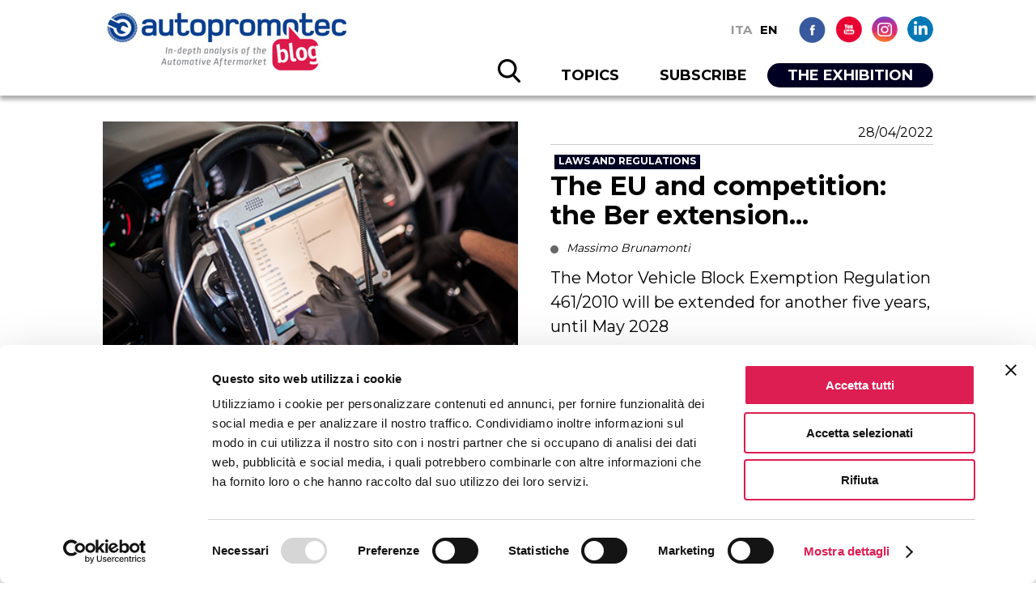

--- FILE ---
content_type: text/html
request_url: https://www.autopromotec.com/en/The-EU-and-competition-the-Ber-extension-/a709
body_size: 4902
content:
<!DOCTYPE html>
<html>
<head>
	<meta charset="utf-8">
	<meta http-equiv="X-UA-Compatible" content="IE=edge,chrome=1">
	
	<script id="Cookiebot" src="https://consent.cookiebot.com/uc.js" data-cbid="6d51d448-44ea-4e24-bd54-19624ad49585" data-blockingmode="auto" type="text/javascript"></script>
	
	<link rel="preconnect" href="https://fonts.googleapis.com">
	<link rel="preconnect" href="https://fonts.gstatic.com" crossorigin>
	<link href="https://fonts.googleapis.com/css2?family=Montserrat:wght@400;700&display=swap" rel="stylesheet">


		<title>Autopromotec Blog - The EU and competition: the Ber extension</title>
	<meta name="description" content="The Motor Vehicle Block Exemption Regulation 461/2010 will be extended for another five years, until May 2028" /><link rel="canonical" href="https://www.autopromotec.com/en/The-EU-and-competition-the-Ber-extension-/a709"/>
	<meta name="viewport" content="width=device-width, initial-scale=1" />
	<link rel="apple-touch-icon" sizes="57x57" href="/favicon/apple-touch-icon-57x57.png">
<link rel="apple-touch-icon" sizes="60x60" href="/favicon/apple-touch-icon-60x60.png">
<link rel="apple-touch-icon" sizes="72x72" href="/favicon/apple-touch-icon-72x72.png">
<link rel="apple-touch-icon" sizes="76x76" href="/favicon/apple-touch-icon-76x76.png">
<link rel="apple-touch-icon" sizes="114x114" href="/favicon/apple-touch-icon-114x114.png">
<link rel="apple-touch-icon" sizes="120x120" href="/favicon/apple-touch-icon-120x120.png">
<link rel="apple-touch-icon" sizes="144x144" href="/favicon/apple-touch-icon-144x144.png">
<link rel="apple-touch-icon" sizes="152x152" href="/favicon/apple-touch-icon-152x152.png">
<link rel="apple-touch-icon" sizes="180x180" href="/favicon/apple-touch-icon-180x180.png">
<link rel="icon" type="image/png" href="/favicon/favicon-32x32.png" sizes="32x32">
<link rel="icon" type="image/png" href="/favicon/android-chrome-192x192.png" sizes="192x192">
<link rel="icon" type="image/png" href="/favicon/favicon-96x96.png" sizes="96x96">
<link rel="icon" type="image/png" href="/favicon/favicon-16x16.png" sizes="16x16">
<link rel="manifest" href="/favicon/manifest.json">
<link rel="mask-icon" href="/safari-pinned-tab.svg" color="#5bbad5">
<meta name="msapplication-TileColor" content="#da532c">
<meta name="msapplication-TileImage" content="/mstile-144x144.png">


	    
	<link rel="preconnect" href="https://fonts.googleapis.com">
	<link rel="preconnect" href="https://fonts.gstatic.com" crossorigin>
	<link href="https://fonts.googleapis.com/css2?family=Montserrat:wght@300;400;700&display=swap" rel="stylesheet"> 
		
	 
	<link rel="stylesheet" type="text/css" href="/css/normalize.2024121000.css" />
		
	 
	 


	    
	<link rel="stylesheet" type="text/css" href="/css/main.2024121000.css" />
	<link href="/css/form.2024121000.css" rel="stylesheet" />
	<link href="/css/hover.2024121000.css" rel="stylesheet" /> 
	<link href="/css/dp-ico.2024121000.css" rel="stylesheet" />

	<link rel="stylesheet" type="text/css" href="/css/blog-2024.2024121000.css" />    
	<link rel="stylesheet" type="text/css" href="/css/blog-mediaqueries-2024.2024121000.css" />  
	   

	   
	<script type="text/javascript" src="/jscommon/jquery/3.6/jquery-3.6.4.min.js"></script>    
	
	<script type="text/javascript" src="/jslocal/cookiebot_conf.2024121000.js"></script>
	
	  
	 
	
	 
			<link href="/jscommon/jquery/3.3/fresco-2.2.4/css/fresco/fresco.css" rel="stylesheet">
		<script src="/jscommon/jquery/3.3/fresco-2.2.4/js/fresco/fresco.js" type="text/javascript"></script>
				<script src="/jslocal/fresco-conf.2024121000.js"></script>
	 

	<script type="text/javascript">
		/* Non togliere da page_top.php devono essere interpretate da php */
		var curLangJs = 'en';
		var domainJs = '.autopromotec.com';
		var noVideoMsg = "Accept cookies to view this content.<br><a href=\"javascript: Cookiebot.renew()\">Here you can change your cookie preferences</a>"; // usato in cookiebot_conf.js

	</script>    

	    
	<link href="/jslocal/lib/plugins/mmenu/jquery.mmenu.all.css" rel="stylesheet" />
	<link href="/css/menu_orizzontale.2024121000.css" rel="stylesheet" />
	<link href="/css/menuResponsive/mmenu.2024121000.css" rel="stylesheet" />  
	<script type="text/javascript" src="/jslocal/lib/plugins/mmenu/jquery.mmenu.min.all.js"></script>
		<script src="/jslocal/mmenu-conf.2024121000.js"></script>
	    


			
	        
	<link rel="stylesheet" type="text/css" href="/jslocal/slick/slick.css" />
	<link rel="stylesheet" type="text/css" href="/jslocal/slick/slick-theme.css" />
	<script type="text/javascript" src="/jslocal/slick/slick.min.js"></script>
		
	       
	<script type="text/javascript" src="/jslocal/common.2024121000.js"></script>	

		<link rel="stylesheet" href="/jscommon/swiper/6.1/swiper-bundle.min.css">
	<link rel="stylesheet" href="/css/swiper_custom.2024121000.css">
	<script src="/jscommon/swiper/6.1/swiper-bundle.min.js"></script>

	<script src="/jslocal/swiper-conf.2024121000.js"></script>
	

	  
	<meta property="og:image" content="https://www.autopromotec.com/media-files/userfilesResize/autopromotec-blog-ogimage/AutoNewsArticolo/images/Ber.png" /><meta property="og:type" content="website" /><meta property="og:title" content="Autopromotec Blog - The EU and competition: the Ber extension" /><meta property="og:description" content="The Motor Vehicle Block Exemption Regulation 461/2010 will be extended for another five years, until May 2028" /><meta property="og:url" content="https://www.autopromotec.com/en/The-EU-and-competition-the-Ber-extension-/a709" /><meta property="twitter:card" content="summary_large_image" /><meta property="twitter:site" content="@Autopromotec" /><meta property="twitter:title" content="Autopromotec Blog - The EU and competition: the Ber extension" /><meta property="twitter:description" content="The Motor Vehicle Block Exemption Regulation 461/2010 will be extended for another five years, until May 2028" /><meta property="twitter:image" content="https://www.autopromotec.com/media-files/userfilesResize/autopromotec-blog-ogimage/AutoNewsArticolo/images/Ber.png" />	 


		<script language="javascript">
		// sharer
		$().ready(function(){
			$('.codividi').on('click',function(e){
				e.preventDefault();
				window.open($(this).attr('href'),'', 'menubar=no,toolbar=no,resizable=yes,scrollbars=yes,height=600,width=600');
			});
		});
	</script>
			
				
		    
    <!-- Global site tag (gtag.js) - Google Analytics -->
    <script type="text/plain" data-cookieconsent="statistics" async src="https://www.googletagmanager.com/gtag/js?id=G-J58MJ6546C"></script>
    <script type="text/plain" data-cookieconsent="statistics">
    window.dataLayer = window.dataLayer || [];
    function gtag(){dataLayer.push(arguments);}
    gtag('js', new Date());
    
    gtag('config', 'G-J58MJ6546C');
    </script>
    
</head>



<body class="lang_en blog">
<div>    
<!--[if lt IE 7]>
<p class="chromeframe">You are using an <strong>outdated</strong> browser. Please <a href="http://browsehappy.com/">upgrade your browser</a> or <a href="http://www.google.com/chromeframe/?redirect=true">activate Google Chrome Frame</a> to improve your experience.</p>
<![endif]-->

<header class="clearfix">
	<div class="wrapper">
    	
        
        
            <div class="logo-blog">
				<div id="mobile-header"><a id="responsive-menu-button" class="hamburger_respmb" href="#navmenu"><span></span></a></div>
				<a href="/en/blog"><img src="/en/img/logo-Autopromotec-blog.jpg" id="logo_big"></a>
            </div>
		
        <div class="header_dx"> 
			<div class="header_dx_top">
				<ul class="lingue_top">
            <li><a href="/it/blog">ITA</a></li>
        <li><span>EN</span></li>
    </ul>
				<ul class="social-icons-top">
    <li><a href="https://www.facebook.com/Autopromotec" target="_blank" title="Follow us on Facebook"><img src="/images/social/ico-fb.png" /></a></li>
    <li><a href="http://www.youtube.com/autopromotec" target="_blank" title="Follow us on Youtube"><img src="/images/social/ico-yt.png" /></a></li>
    <li><a href="https://www.instagram.com/autopromotec/" target="_blank" title="Follow us on Instagram"><img src="/images/social/ico-instagram.png" /></a></li>
    <li><a href="https://www.linkedin.com/company/autopromotec/" target="_blank" title="Follow us on LinkedIn"><img src="/images/social/ico-linkedin.png" /></a></li>
</ul>			</div>   
			<div class="menu-blog">
				<nav id="navmenu" class="menu-container clearfix">
					<ul id="menu">
						<li class="li_cerca"><a href="/en/blog/search.php"><img src="/images/blog/lente.png"></a></li>
						<li class="li_argomenti"><a href="#">TOPICS</a>
							<ul class="sub_menu megamenu wrapper">
								<li><a href="/en/blog/search.php?TAG=32">Aftermarket</a></li>
<li><a href="/en/blog/search.php?TAG=19">Analysis and Scenarios</a></li>
<li><a href="/en/blog/search.php?TAG=35">Automotive Industry</a></li>
<li><a href="/en/blog/search.php?TAG=8">Laws and regulations</a></li>
<li><a href="/en/blog/search.php?TAG=45">Sustainability</a></li>
<li><a href="/en/blog/search.php?TAG=4">Technology Innovation</a></li>
<li><a href="/en/blog/search.php?TAG=1">Trade Fairs and Events</a></li>
							</ul>
							</li>
						<li class="li_newsletter"><a href="/en/newsletter.php">SUBSCRIBE</a></li>
						<li class="li_fiera"><a href="/en/index.php">THE EXHIBITION</a></li>
					</ul>
				</nav>
			</div>
        </div><!--/header_dx -->
           
		
		
    </div>
</header>
	   <div class="slide clearfix">
     	</div>
	






<div class="wrapper interno_blog">
	<article class="articolo_blog">

	<div class="articolo_blog_top">
		<figure class="f_main"><img src="/media-files/userfilesResize/autopromotec-blog-dettaglio/AutoNewsArticolo/images/Ber.png" class="file_png" /></figure>
		<div>
			<div class="header_blog">
				<span class="data">28/04/2022</span>
			</div>
			<div class="elenco_tag_dettaglio">
				 <a href="/en/blog/search.php?TAG=8">Laws and regulations</a> 					</div>
			<h1>The EU and competition: the Ber extension...</h1>
        
							<p class="autore">Massimo Brunamonti</p>
									<div class="lancio_blog_dettaglio">The Motor Vehicle Block Exemption Regulation 461/2010 will be extended for another five years, until May 2028</div>
		</div>

	</div>

    
    <div class="testo_blog">In the end, the European Commission made the wisest decision: the Motor Vehicle Block Exemption Regulation 461/2010 (known as MV-BER) will be extended for another five years, until May 2028. The reason is very specific: simply put, the evaluation carried out between 2018 and 2021 concluded that the rules are still current; only the additional guidelines will be updated in line with technological developments through consultation to be held in the second half of 2022 to come out with the new text in the second quarter of 2023.<br />
<br />
In all fairness, the ongoing changes in the industry, especially related to electrification, makes it hard to predict today what the market of the future will look like. One example stands out: the soaring demand for electric cars is expected to cause many new manufacturers and models to enter the market with a consequent proliferation of services and parts. As a result, the protections provided today by the Ber in both sales and after-sales could prove to be crucial even in future scenarios; the additional five years will allow to take note of any new situations and make the necessary changes if needed. The aftermarket welcomed the news with general satisfaction: this way, motorists can continue going to their trusted workshops and continue to choose original or equivalent spare parts and equipment as well as independent or authorised services. But satisfaction here meets with the persistent observation that the MV-BER, along with other laws, lends itself to interpretations that too often make them ineffective.<br />
<br />
This is the case, for example, with repair and maintenance data, which are often excessively expensive, as well as limitations on access to on-board vehicle data and the ODB port: according to Afcar, the Alliance for the Freedom of car repairs in Europe, both are violations of the law and require specific legislative actions. In the meantime, however, we welcome the good news of the extension of the MV-BER, in the hope that this proves the Commission&#39;s attention to the real problems of the sector.&nbsp;</div>
    
    <br /><br />
    
    <br />
    
    
            	
    
    <br/><br/>
    	</article>

</div><!-- /wrapper -->
    
    
    
    <div class="cont_btn_vai_ricerca">
	        
        	<a href="/en/blog/search.php" class="btn_vai_ricerca">Autopromotec Blog search</a>
    
    </div>



	<div class="iscriviti_newsletter">
    <p>Do not miss any article from the Autopromotec Blog! Subscribe to our newsletter!</p>
    <a href="/en/newsletter.php">Subscribe</a>
</div>
    
 <div class="wrapper">   
            	<div class="articoli_suggeriti">
            	<h2>You might be interested in</h2>
				                    <article class="articolo-tag">
                        <figure>
                            <img src="/media-files/userfilesResize/news-lista/AutoNewsBlog/images/Data_Act_-_Europe.jpg" class="file_jpg" />                            <div class="lista_tag_figure"><span class="tag_vuoto"></span><span>Data</span><span>Laws and regulations</span></div>                        </figure>
                        <div class="header_blog">
							<div class="data">12/09/2025</div>
						</div>
						
                        <a href="/en/Right-to-repair-Data-Act-enters-into-force-Commission-publishes-guidelines-on/a1114">Right to repair: Data Act enters into force, Commission publishes guidelines on vehicle data</a>
                    </article>
                                    <article class="articolo-tag">
                        <figure>
                            <img src="/media-files/userfilesResize/news-lista/AutoNewsBlog/images/Revisioni__2.png" class="file_png" />                            <div class="lista_tag_figure"><span class="tag_vuoto"></span><span>Autopromotec 2025</span><span>Laws and regulations</span></div>                        </figure>
                        <div class="header_blog">
							<div class="data">21/05/2025</div>
						</div>
						
                        <a href="/en/New-tests-and-more-frequent-checks-revisions-could-soon-change/a1082">New tests and more frequent checks: revisions could soon change</a>
                    </article>
                			</div><!--/articoli_suggeriti -->
             </div>


    <div class="footer-container">

        <footer>

            <div class="dati_footer clearfix">
                <div class="wrapper">


                    <div class="evento-di">
                        Promotec S.r.l.<br />
                        Via Emilia 41/b - 40011 Anzola Emilia (BO) Italia <br />
                        Tel. 051 6424000 - Fax 051 733008 | 051 731886 - E-mail: <a href="mailto:info@autopromotec.it" target="_blank">info@autopromotec.it</a><br />
                        P.IVA 00536491202
                    </div>

                    <div class="dati_footer_dx">
                        <ul class="privacy-credits">
                            <li><a href="/en/cookie_informativa_estesa.php">cookie policy</a></li>
                            <li><a href="/en/pages/PRIVACY">privacy</a></li>
                            <li> <a href="/en/credits.php">credits</a></li>
                        </ul>
                    </div>

                </div>
            </div>

        </footer>

        
    </div>
</div>
</body>

</html>

--- FILE ---
content_type: text/css
request_url: https://www.autopromotec.com/css/main.2024121000.css
body_size: 14583
content:
/*! HTML5 Boilerplate v4.3.0 | MIT License | http://h5bp.com/ */


:root{
    --viola:#414697;
    --rosa:#dd1e52;
    --arancio:#ff6b27;
    --blu:#282a81;
    --violachiaro:#7e40a2;
    
    --gradiente: -moz-linear-gradient(left, #7d40a2 0%, #f4339b 30%, #ff6927 70%, #ff6927 100%); /* FF3.6-15 */
    --gradiente: -webkit-linear-gradient(left, #7d40a2 0%,#f4339b 30%,#ff6927 70%,#ff6927 100%); /* Chrome10-25,Safari5.1-6 */
    --gradiente: linear-gradient(to right, #7d40a2 0%,#f4339b 30%,#ff6927 70%,#ff6927 100%); /* W3C, IE10+, FF16+, Chrome26+, Opera12+, Safari7+ */
    
   --gradiente-full: -moz-linear-gradient(left, #7d40a2 0%, #f4339b 20%, #ee275f 40%, #ff6927 60%, #ff6927 100%); /* FF3.6-15 */
   --gradiente-full: -webkit-linear-gradient(left, #7d40a2 0%,#f4339b 20%,#ee275f 40%,#ff6927 60%,#ff6927 100%); /* Chrome10-25,Safari5.1-6 */
   --gradiente-full: linear-gradient(to right, #7d40a2 0%,#f4339b 20%,#ee275f 40%,#ff6927 60%,#ff6927 100%); /* W3C, IE10+, FF16+, Chrome26+, Opera12+, Safari7+ */
    
    --gradiente-arancio: -moz-linear-gradient(45deg, #f4339b 0%, #ff6927 100%); /* FF3.6-15 */
    --gradiente-arancio: -webkit-linear-gradient(45deg, #f4339b 0%,#ff6927 100%); /* Chrome10-25,Safari5.1-6 */
    --gradiente-arancio: linear-gradient(45deg, #f4339b 0%,#ff6927 100%); /* W3C, IE10+, FF16+, Chrome26+, Opera12+, Safari7+ */
    
}




/* ==========================================================================
	 STILI GENERICI
	 ========================================================================== */
audio, canvas, img, video {
	vertical-align: middle;
}
fieldset {
	border: 0;
	margin: 0;
	padding: 0;
}
textarea {
	resize: vertical;
}
/* reset normalize */
ol, ul {
	padding: 0;
	margin: 0;
}
/*questo sotto non somma il padding*/
* {
	-webkit-box-sizing: border-box;
	-moz-box-sizing: border-box;
	-ms-box-sizing: border-box;
	-o-box-sizing: border-box;
	box-sizing: border-box;
}


/* ==========================================================================
	 STILI SITO
	 ========================================================================== */
body {
	font-size: 16px;
	font-family: 'Montserrat', sans-serif;
	font-weight:400;
	background: #fff;
}
.wrapper {
	width: 90%;
	margin: 0 5%;
}
.trenta, .quaranta, .cinquanta, .sessanta, .settanta  {
	width: 100%;
	float: left;
}
a:focus {
	outline: none;
}
.desktop-only {
display:none;
}
.mobile-only {
display:block;
}


/* HEADER */
header{
	background: #fff;
	width: 100%;
	position:fixed;
	z-index:3000;
	 top: 0;
    left: 0;
	-webkit-box-shadow: 0px 5px 5px 0px rgba(0,0,0,0.33);
	-moz-box-shadow: 0px 5px 5px 0px rgba(0,0,0,0.33);
	box-shadow: 0px 5px 5px 0px rgba(0,0,0,0.33);
}
header::after{
    display:block;
    width:100%;
    height:7px;
background: #7d40a2; /* Old browsers */
background: -moz-linear-gradient(left, #7d40a2 0%, #f4339b 30%, #ff6927 70%, #ff6927 100%); /* FF3.6-15 */
background: -webkit-linear-gradient(left, #7d40a2 0%,#f4339b 30%,#ff6927 70%,#ff6927 100%); /* Chrome10-25,Safari5.1-6 */
background: linear-gradient(to right, #7d40a2 0%,#f4339b 30%,#ff6927 70%,#ff6927 100%); /* W3C, IE10+, FF16+, Chrome26+, Opera12+, Safari7+ */
}
header .cont-logo-menu-small{
	display:none;
}
header .wrapper{
	display:flex;
	flex-wrap:wrap;
	justify-content:space-between;
}
header .wrapper div{

}
.cont-logo-menu,
.header_dx{
	/*flex:1 0 50%;*/
}
.menu{
	flex:1 0 100%;
    padding-bottom:5px;
}

.cont-logo-menu{
	margin-top:10px;
	flex:1 0 60%;
}
.cont-logo-menu img{
	width:100%;
	max-width:300px;
}

#mobile-header{
	margin-left:-20px;
	margin-right:20px;
}


ul.lingue_top{
	list-style-type: none;
	display:flex;
	justify-content:flex-end;
	list-style-type: none;
	margin-top: 10px;
	font-weight:700;
	font-size: 15px;
}
ul.lingue_top a{
	color: #999;
	text-decoration: none;
}

ul.lingue_top li{
	padding-left:10px;
}

ul.social-icons-top {
	display:flex;
	justify-content:flex-end;
	list-style-type: none;
	margin-top: 10px;
	display:none;
}
ul.social-icons-top li{
	padding: 0 6px;
}
ul.social-icons-top li:last-child{
	padding-right:0;
}



.title {
	display: block;
	padding: 10px;
}
#img_header {
	width: 100%;
}
.cont-lingue {
	width: 100%;
	background: #e3e3e3;
}
#menu_lingue li {

}

/*.logo img {
	width: 100%;
	height: auto;
}

.cont-logo-menu {
	background-color: #FFF;
	padding: 20px 0 10px 0;
}*/



.btn_cerca {
	margin-left: 10px;
}


/* SOTTOMENU AREA RISERVATA*/
.cont_menu_area_riservata{
	display:flex;
	margin-top:20px;
	background:#f2781d;
	padding:10px;
	color:#fff;
}
#subnavselect_menu{
	display:block;
}
.etichetta_menuar{
	padding:3px 5px;
}
h3.espositore.areariservata{
	background-color:#fff!important;
}


/* BOX FASCIA ORIZZONTALE*/
.cont-box {
	width: 100%;
	background: #efefef
}
article.box {
	width: 100%;
	background: #fff;
	padding: 10px;
	margin: 10px 0;
}
.banner-oriz-res-hp .banner-oriz {
/*	margin-top: 30px;*/
}
/* MAIN */
.main {
	padding: 45px 0 0px 0;
	z-index: 0;
}
section#contenuti h1 {
	font-size: 1.3em;
	background:var(--gradiente);
	color: #fff;
	text-transform: uppercase;
	padding: 7px 7px 7px 7px;
	/*font-family: 'AvenirBlack';*/
font-family:Montserrat, sans-serif;
}
section#contenuti h2 {
	font-size: 1.2em;
	color:var(--blu);
	text-transform: uppercase;
	margin: 4px 0;
	/*font-family: 'AvenirBlack';*/
font-family:Montserrat, sans-serif;
	font-weight:normal;
}
/*titolo sfogliabili di ISSUU*/
.doctitle {
	font-size: 1.3em;
	color:var(--rosa);
	text-transform: uppercase;
	margin: 15px 0 4px 0;
}
section#contenuti h3 {
	font-size: 1.1em;
	font-weight: 700;
	/*color: #fff;
	background-color:var(--blu);*/
    color:var(--violachiaro);
    color:#000000;
	/*padding: 5px 10px;*/
    padding: 5px 0px;
}
section#contenuti h3:after {
    display:block;
    width:90%;
    height:3px;
    background:var(--gradiente);
    content:"";
}
section#contenuti h3.espositore:after {
    display:none;

}
section#contenuti h3 a {
	text-decoration: none;
	color: #fff;
}
section#contenuti a, .ar-warn {
	color:var(--rosa);
}
section#contenuti ul {
	list-style-type: square;
	padding-left: 30px;
	padding-top: 20px;
}
section#contenuti ul.moduli {
	padding-left: 0px;
}
section#contenuti {
	padding-bottom: 30px;
	min-height:400px;
}
.main aside {
	display: none;
}
nav#sottomenu ul li {
	border-bottom: 1px dotted #999;
	padding: 5px;
	display: none;
}
/* FORM CONTATTI */
input, select, textarea {
	padding: 10px;
	background: #efefef;
	border: none;
}
.campo {
	margin-bottom: 15px;
}
span.obb {
	display: block;
	float: left;
	width: 3%;
	height: 30px;
}

/** campo provincia non si vede nelle form dei biglietti in inglese **/
.lang_en #freeticket #div_PROVINCIA,
.lang_en #freeticket_press #div_PROVINCIA,
.lang_en #invito #div_PROVINCIA
 {
	display: none;
}

.red{
	color:#ff0000;
}


/*NUMERAZIONE PAGINE*/
.pager {
	margin: 20px 0 10px 0;
	color: var(--rosa)!important;
}
.pager a {
	font-size: 15px;
	text-decoration: none;
	color: #000;
}
.pager a.pager_previous, .pager a.pager_next, .pager a.pager_link {
	font-weight: bold;
}
.pager .pager_linkSelected {
}
.pager a.pager_previous, .pager a.pager_next, .pager a.pager_link, .pager a.pager_linkSelected {
	font-size: 18px;
}

/*NEWS*/
.one-news {
	margin-top: 20px;
	padding-bottom: 50px;
	margin-bottom:50px;
	border-bottom:1px #d9d9d9 solid;
}
.one-news figure {
	float: left;
	padding-right: 30px;
	/*width:100%;*/
	margin:0;

}


/* ==========================================================================
   MEDIA PARTNER
   ========================================================================== */
.cont_media_partner{
	display:flex;
	flex-direction:row;
	flex-wrap:wrap;
	justify-content:flex-start;
}
.cont_media_partner a{
	display:block;
	flex:0 0 22%;
	margin:0 3% 30px 0;
	border:1px solid #ccc;
	background-color:#efefef!important;
}

/* FOOTER */
.footer-container {

}
.footer-container .pre-footer {
	background:#efefef;
	padding-top: 5px;
}


/* FASCIA PARTNER */
.partner{
	display:flex;
	flex-direction:column;
	justify-content:space-between;
	padding:20px 0 0px 0;
}
.partner div{
	margin-right:20px;
}
.partner h3{
	flex:0 0 25%;
	/*font-family:'AvenirBlack';*/
	font-family:Montserrat, sans-serif;
	font-size:15px;
	font-weight:500;
	text-transform:uppercase;
	margin: 0 0 20px 0;
}
.partner-list{
	flex:0 0 100%;
	display:flex;
	justify-content:flex-start;
	margin-bottom:0px;

}
.partner-list li {
	list-style-type: none;
	text-align: center;
	margin-bottom:20px;
	margin-right:10px;
	max-width:80px;
	flex:1 0 auto;
/*	list-style-type: none;
	width: 100%;
	margin-top:10px;
	float: left;
	text-align: center;*/

}
.partner-madeinitaly{
	margin-right:20px!important;
}
.partner-madeinitaly img{
	border-right:1px solid #999;
	margin-top:10px;
	padding-right:10px;
	
}
.parnter div{

}
.partner ul{
}
.partner-2{
	display:flex;
	flex-direction:column;
	margin-top:20px;
	padding-bottom:30px;
}
.partner-50{
	flex:0 0 50%;
	display:flex;
	flex-direction:column;
}
.partner-2-box{
	flex:1 0 22%;
	display:flex;
	flex-direction:row;
	flex-wrap:nowrap;
	justify-content:flex-start;
	margin:0 0px 20px 0;
}
.partner-2-box-big{
	flex:1 0 27%;
	justify-content:flex-start;
}
.partner-2-box div{
	flex:0 0 auto;
	display:flex;
	align-items: center;
}
.partner-2-box div img{
	max-width:90px;
}
.partner-2-box div.etichetta-partner{
	flex:0 0 auto;
	color:#000;
	font-size:15px;
	margin-bottom:5px;
	font-weight:500;
	display:flex;
	align-items: center;
	margin-right:30px;
}


.fascia_dove{
background: #7d40a2; /* Old browsers */
background: -moz-linear-gradient(left, #7d40a2 0%, #f4339b 30%, #ff6927 70%, #ff6927 100%); /* FF3.6-15 */
background: -webkit-linear-gradient(left, #7d40a2 0%,#f4339b 30%,#ff6927 70%,#ff6927 100%); /* Chrome10-25,Safari5.1-6 */
background: linear-gradient(to right, #7d40a2 0%,#f4339b 30%,#ff6927 70%,#ff6927 100%); /* W3C, IE10+, FF16+, Chrome26+, Opera12+, Safari7+ */
	padding:20px 0;
	color: #fff;
	font-size:20px;
}
.fascia_dove .wrapper{
	display:flex;
	flex-direction:column;
	justify-content:space-between;
}
.fascia_dove h3{
	/*font-family:'AvenirBlack';*/
font-family:Montserrat, sans-serif;
	font-size:18px;
	font-weight:normal;
	text-transform:uppercase;
}
address{
	font-style: normal;
}
ul.social-icons{
	list-style-type:none;
	margin-bottom:30px;
	display:flex;
}
ul.social-icons li{
	margin-left:30px;
}
ul.social-icons li:first-child{
	margin-left:0;
}

.piva {
color:#b7b7b7;
}


.dati_footer{
	/*background-color: var(--blu);*/
    background: #7d40a2; /* Old browsers */
background: -moz-linear-gradient(left, #7d40a2 0%, #f4339b 30%, #ff6927 70%, #ff6927 100%); /* FF3.6-15 */
background: -webkit-linear-gradient(left, #7d40a2 0%,#f4339b 30%,#ff6927 70%,#ff6927 100%); /* Chrome10-25,Safari5.1-6 */
background: linear-gradient(to right, #7d40a2 0%,#f4339b 30%,#ff6927 70%,#ff6927 100%); /* W3C, IE10+, FF16+, Chrome26+, Opera12+, Safari7+ */
	color: #fff;
	padding: 20px 0;

}
.dati_footer .wrapper{
	display:flex;
	flex-direction:column;
	justify-content:space-between;
	padding:0px 0 20px 0;
}
.dati_footer li {
	list-style-type: none;
	padding: 0 0px 0 20px;
}
.dati_footer li.first-child{
	padding-left:0;
}
.evento-di h3{
	/*font-family:'AvenirBlack';*/
font-family:Montserrat, sans-serif;
	font-size:18px;
	font-weight:normal;
	text-transform:uppercase;
}
.evento-di {
	font-size: 14px;

	}
.evento-di a {
 	color:#fff;
	text-decoration:none;
}

.dati_footer_dx{
	display:flex;
	align-items:flex-end;
}
ul.privacy-credits {
	margin-top:20px;
	display:flex;
	justify-content:flex-end;
}
ul.privacy-credits a {
	color: #fff;
	text-transform: uppercase;
	text-decoration: none;
	text-align:right;
}

/*Banner Cookie*/

a#CybotCookiebotDialogBodyLevelButtonLevelOptinAllowallSelection{
	background-color:#dd1e52!important;
	border: 1px solid #dd1e52!important;
}
a#CybotCookiebotDialogBodyLevelButtonLevelOptinAllowAll{
	background-color:#dd1e52!important;
	border: 1px solid #dd1e52!important;
}




/*.blog_home ul li{
	border:1px solid #cccccc;
}*/





/* AREA RISERVATA GIORNALISTI */

.cont_box_giornalisti{
	display:flex;
	flex-direction:column;
	justify-content:space-between;
}
.giornalisti-login {
	padding:20px 40px 0 40px;
	background:#efefef;
	margin-bottom:20px;
}
.giornalisti-login input[type="text"],
.giornalisti-login input[type="password"]{
	background:#fff;
	border: 1px solid #ccc
}

.giornalisti-registrati{
	background:#efefef;
	padding:30px 50px;
	margin-bottom:20px;}
.giornalisti-registrati h2{
	padding-bottom:10px;}

.giornalisti-password{
	background:#efefef;
	padding:30px 50px 0px 50px;
	margin-bottom:20px;
	flex:0 0 49%;
}

.giornalisti-password h2{
	padding-bottom:0px;}
.giornalisti-password form div button {
/*	border: 3px solid  #002d42;
    background-color: #002d42;*/
	font-size:14px;
	padding:6px 30px;
	margin-top:0;
}
.giornalisti-login form {
 	padding-left:0;
}
.giornalisti-login form div  button {
	margin-left:0;

}
.giornalisti-password form {
 	padding-left:0;
}
.giornalisti-password form div  button {
	margin-bottom:0;
	margin-left:0;

}

/*box collaterali biglietto*/

.bg-frase-biglietto {
	background:#efefef;
	padding:20px 50px;
	margin-bottom:20px;
}

.box-biglietto{
	background:#fafafa;
	padding:30px 50px 0px 50px;
	margin-bottom:20px;
}

.box-biglietto h2{
	padding-bottom:0px;}
.box-biglietto form div button {
/*	border: 3px solid  #002d42;
    background-color: #002d42;*/
	font-size:14px;
	padding:6px 30px;
	margin-top:0;
}

.box-biglietto input[type="submit"].btn_login {
	font-size:16px;
	margin:0;

}


/* ===============
	 immagine
	 =============== */
article figure {
	width: 100%;
	/*  max-width:500px;*/
	margin: 0 20px 0px 0;
}
article figure img {
	width: 100%;
}
/* ===============
	 gallery con effetto hover
	 =============== */
.gallery figure {
	-moz-box-sizing: border-box;
	background-color: none;
	border: 1px solid var(--rosa);
	float: left;
	margin: 3px;
	padding: 5px;
	width: 100%;
}
.gallery figure a {
	display: block;
	height: 0;
	overflow: hidden;
	padding-top: 70%;
	position: relative;
	width: 100%;
}
.gallery figure img {
	bottom: 0;
	display: block;
	left: 0;
	margin: auto;
	max-height: 100%;
	max-width: 100%;
	position: absolute;
	right: 0;
	top: 0;
	transition: all 2s ease-out 0s;
}
.gallery figure a:hover img, .gallery figure a:focus img {
	transform: scale(1.3);
}

/* scarica alta risoluzione */
.foto_hires{
	width:100%;
	float:left;
	margin: 3px;
	text-align:center;
}
.foto_hires figure{
	width:100%;
}
.foto_hires a.btn_hires{
	text-decoration:none;
	display:inline-block;
	margin:0 auto;
	padding:3px 4px;
	background:#fff;
	border:2px solid #162D83;
	border:2px solid #CCC;
	color:#162D83!important;
	color:#999!important;
	font-size:10px;
	text-transform:uppercase;

}
.foto_hires a.btn_hires:hover{
	background:#162D83;
	color:#fff!important;
}


.myslider img, .mydemo img {
	display: block;
	width: 100%;
	height: auto;
}
.myslider li {
	background-size: cover;
	width: 100%;
	height: 300px;
	padding-top:100px;
}
.myimginterno {
	background-size: cover;
	width: 100%;
	height:15px;
}
.blog .myimginterno{
	margin-top:70px;
}

.slide {
	max-height: 300px;
	overflow: hidden;
	margin-top:0;
}

.testo {
	background: rgba(0, 0, 0, 0.6);
	position: absolute;
	z-index: 700;
	right: 0;
/*	top: 200px;*/
	top: 100px;
/*	font-size: 20px;*/
	color: #fff;
	font-family: 'Montserrat', sans-serif;
/*	padding: 50px;*/
	padding: 10px 50px;
	font-size:16px;
}
.testo strong {
	font-size: 18px;
}


.cont-iniziative-autopromotec {
	background-color: #f7f7f7;
	padding: 40px 0;
}
ul.iniziative-autopromotec {
	text-align: center;
}
ul.iniziative-autopromotec li {
	width: 100%;
	list-style-type: none;
	text-align: center;
	padding: 0 10px;
}
ul.iniziative-autopromotec li:last-child {
	border-right: none;
}
section#contenuti .iniziative-autopromotec li h1 {
	background: none!important;
	color: #000;
}
ul.iniziative-autopromotec li.icona a {
color:#000;
text-decoration:none;
}
ul.iniziative-autopromotec li.icona h1 {
	font-size: 1.7em;
	text-transform: none;
}
ul.iniziative-autopromotec li.icona figure {
	margin: 0 auto;
	padding-top: 20px;
	background-color: transparent;
	padding-left: 0;
	border-radius: 0;
	height: 120px;
	width: 200px;

}
/*li.icona img:hover {
	-webkit-transform: rotate(-360deg);
	-moz-transform: rotate(-360deg);
	-o-transform: rotate(-360deg);
	transition-duration: 1s;
}*/
.fascia_promo{
	background:#d5d4d4;
	padding:20px 10px 20px 10px;
	text-align:center;
	border-top:1px solid #fff;
}
.fascia_promo .wrapper{
	margin:0 auto;
	padding:10px;
}
.fascia_promo .box_promo{
	text-aling:center;
	padding:10px;
}

.fascia_promo figure{
	width:auto;
	height:103px;

	padding:10px;
}
.fascia_promo figure img{

}
.fascia_promo a{
	text-decoration:none;
	text-transform:uppercase;
}
.fascia_promo span{
	display:block;
	width:100%;
	min-height:30px;
	color:#f30100;
	font-size:18px;
	font-weight:bold;
	line-height:30px;
	padding-right:30px;
	text-aling:center;
	background:url(../images/freccia_rossa.png) no-repeat right center;
}
.fascia_promo .box_promo:nth-child(even) span{
	color:#008e32;
	background:url(../images/freccia_verde.png) no-repeat right center;
}

/* BANNER */
.banner_home{
	padding-top:30px;
	padding-bottom:20px;
}
.banner_home img{
	width:100%;
	margin-bottom:20px;
	display:none;
}
.banner_home img:first-child{
	display:block;
}

.cont_banner_interno{
	width:100%;
	padding-top:30px;
	padding-bottom:20px;
	}
.cont_banner_interno img{
	width:100%;
	margin-bottom:20px;
	display:none;
}
.cont_banner_interno img:first-child{
	display:block;
}

.cont_banner_Autopromotecnews{
	width:100%;
	padding-top:5px;
	}
.cont_banner_Autopromotecnews img{
	width:100%;
	display:none;
}
.cont_banner_Autopromotecnews img:first-child{
	display:block;
}
.cont_banner_Autopromotecnews .slick-slider{
	margin-bottom:0!important;
}
/* FINE BANNER */

.cont-inside-autopromotec {
	background: url(../images/bg-inside-autopromotec.jpg) center top no-repeat;
	background-size: cover;
	min-height: 400px;
	padding-top: 50px;
	color: #fff;
	text-align: center;
}
.cont-inside-autopromotec h1 {
	color: #fff;
}
ul.inside-autopromotec li {
	list-style-type: none;
	background: rgba(255, 255, 255, 0.9);
	width: 95%;
	padding-top: 40px;
	padding-bottom: 40px;
	margin-bottom: 30px;
	margin-left: auto;
	margin-right: auto;
}
ul.inside-autopromotec li img {
	margin: auto;
}




.icone-sharer {
	text-align: right;
	padding: 0px 20px 0px 10px;
	margin-top:35px;
}
img.grayscale {
filter: url(“data:image/svg+xml;
utf8, <svg xmlns=\’http://www.w3.org/2000/svg\’><filter id=\’grayscale\’><feColorMatrix type=\’matrix\’ values=\’0.3333 0.3333 0.3333 0 0 0.3333 0.3333 0.3333 0 0 0.3333 0.3333 0.3333 0 0 0 0 0 1 0\’/></filter></svg>#grayscale”); /* Firefox 10+, Firefox on Android */
	filter: gray; /* IE6-9 */
	-webkit-filter: grayscale(100%); /* Chrome 19+, Safari 6+, Safari 6+ iOS */
}
img.grayscale:hover {
	filter: url("data:image/svg+xml;utf8,<svg xmlns=\'http://www.w3.org/2000/svg\'><filter id=\'grayscale\'><feColorMatrix type=\'matrix\' values=\'1 0 0 0 0, 0 1 0 0 0, 0 0 1 0 0, 0 0 0 1 0\'/></filter></svg>#grayscale");
	-webkit-filter: grayscale(0%);
}
a.file_pdf {
	background: url(../images/filesExtensions/pdf.png) left top no-repeat;
	display: inline-block;
	padding: 5px 20px 15px 40px;
	cursor: pointer;
	transition: padding-left 250ms ease-out;
	text-decoration: none;
	color: #7b7b7c;
	margin-bottom: 15px;
}
a:hover.file_pdf {
	padding-left: 45px;
	text-decoration: none!important;
}
a.file_pdf em {
	font-size: 13px;
	color:#807f7f;
}
a.file_jpg {
	background: url(../images/filesExtensions/jpg.png) left top no-repeat;
	display: inline-block;
	padding: 15px 20px 15px 40px;
	text-decoration: none;
}
a.file_doc, a.file_docx {
	background: url(../images/filesExtensions/doc.png) left top no-repeat;
	display: inline-block;
	padding: 15px 20px 15px 40px;
	text-decoration: none;
}
a.file_ppt {
	background: url(../images/filesExtensions/ppt.png) left top no-repeat;
	display: inline-block;
	padding: 15px 20px 15px 40px;
	text-decoration: none;
}
a:hover.file_pdf, a:hover.file_jpg, a:hover.file_doc, a:hover.file_docx, a:hover.file_ppt {
	font-weight: bold;
}
.social-plugins {
	/*background-color: #ececec;*/
	background-color: #fff;
	padding: 50px 0;
	display:none;
}
.social-plugins h2 {
    font-size: 28px;
    font-weight: 700;
    color:var(--rosa);
    text-transform: uppercase;
    margin: 0 0 10px 0;
	/*font-family: 'AvenirBlack';*/
font-family:Montserrat, sans-serif;
}
.dida-social {
	padding:20px 0 0 140px;}
.dida-social img {
	float:left;
	margin-right:20px;
}
.dida-social h3 {
	float:left;
	color:var(--blu);
	font-size:26px;
	margin:5px 0 0 0;
	/*font-family: 'AvenirBlack';*/
font-family:Montserrat, sans-serif;
}


section ul {
	padding-left: 30px;
}
section#contenuti ul.filegallery {
	padding-left: 10px;
}
section#contenuti ul.filegallery li {
	list-style-type: none;
}
section#contenuti ul.filegallery a {
	color:#000;
}

/*video youtube homepage*/
.youtube {
	/*background-color:#ececec;*/
	background-color: #fff;
	padding: 30px 0 50px 0;
	display:none;
}
.youtube .one-video {
	float: left;
	width: 100%;
}
.youtube article {
	float: right;
	width: 100%;
}
.videoWrapper {
	height: 0;
	padding-bottom: 46.25%;
	position: relative;
	margin: 10px 0 0 0;
}
.videoWrapper iframe {
	-moz-border-bottom-colors: none;
	-moz-border-left-colors: none;
	-moz-border-right-colors: none;
	-moz-border-top-colors: none;
	border-bottom-color: rgb(204, 204, 204);
	border-bottom-style: solid;
	border-bottom-width: 1px;
	border-image-outset: 0 0 0 0;
	border-image-repeat: stretch stretch;
	border-image-slice: 100% 100% 100% 100%;
	border-image-source: none;
	border-image-width: 1 1 1 1;
	border-left-color: rgb(204, 204, 204);
	border-left-style: solid;
	border-left-width: 1px;
	border-right-color: rgb(204, 204, 204);
	border-right-style: solid;
	border-right-width: 1px;
	border-top-color: rgb(204, 204, 204);
	border-top-style: solid;
	border-top-width: 1px;
	height: 100%;
	left: 0;
	padding-bottom: 0;
	padding-left: 0;
	padding-right: 0;
	padding-top: 0;
	position: absolute;
	top: 0;
	width: 100%;
	max-width:640px;
	max-height:360px;
}
/**Effetto link*/
.more {
	margin-top: 20px;
}
.more a {
	display: inline-block;
    border: 2px solid var(--blu);
	color: var(--blu)!important;
	font-weight: normal;
	padding: 5px;
	text-decoration: none;
}
.more a:hover {
	display: inline-block;
    background-color:var(--blu);
	color: #ffffff!important;
	font-weight: normal;
	padding: 5px;
	text-decoration: none;
	border: 2px solid var(--blu);
	transition-duration: 1s;
}
.link a {
	border: 2px solid #fff;
	background: url(../images/filesExtensions/bg-link.jpg) left 5px no-repeat;
	padding: 8px 8px 8px 28px;
	text-decoration: none;
}
.link a:hover {
	border-top: 2px solid var(--rosa);
	border-bottom: 2px solid var(--rosa);
	background: url(../images/filesExtensions/bg-link.jpg) left 5px no-repeat;
	padding: 8px 8px 8px 28px;
	text-decoration: none;
}

/*ligslider NEWS*/
/*.cont-slider-news .lSAction > a {
	background-image: url("/images/controls.png") !important;
	height: 163px !important;
	opacity: 1 !important;
	width: 45px !important;
}
.cont-slider-news .lSAction > .lSNext {
	background-position: -45px 0 !important;
	right: 0px !important;
}
.cont-slider-news .lSAction > .lSPrev {
	background-position: 0 0;
	left: 0px !important;
}
.cont-slider-news .lSSlideWrapper, .lSSlideWrapper .lSFade {
	position: inherit !important;
}*/
a.didascalia {
	display: none;
}
h4 {
color:var(--blu);
margin:0 0 5px 0;
}

/*ligslider PARNTER ISTITUZIONALI*/
.cont-slider-partner{
	padding:40px 0 80px;
}
.cont-slider-partner h2{
	color:#ffc709;
	font-size:22px;
}
.cont-slider-partner .lSAction > a {
	background-image:none;

}
.cont-slider-partner .lSAction > .lSNext {
	background:url(../images/fr_avanti_partner.png) no-repeat;
	width:25px;
	height:40px;
	right: 30px !important;
}
.cont-slider-partner .lSAction > .lSPrev {
	background:url(../images/fr_indietro_partner.png) no-repeat;
	width:25px;
	height:40px;
	left: 30px !important;
}
.cont-slider-partner .lSSlideWrapper, .lSSlideWrapper .lSFade {
	position: inherit !important;
}
.cont-slider-partner li{
	padding:0 10px;
	overflow:hidden;
}
.cont-slider-partner li a{
	display:block;
	border:	4px solid #ececec;
}
.cont-slider-partner .lslide a img{
}
.cont-slider-partner .lSPager {
	display:none;
}



/*mappa*/
ul.mappa li{
list-style-type:none;
padding:10px 15px;
margin:20px 0;
}
ul.mappa li a{
	font-weight:600;
	font-size:14px;
}
ul.mappa li.diagnostica {
border-left:15px solid #fee101;
}
section#contenuti ul.mappa li.diagnostica a{
color:#fee101;
}

ul.mappa li.ricambi {
border-left:15px solid #da2930;
}
section#contenuti ul.mappa li.ricambi a{
color:#da2930;
}

ul.mappa li.pneumatici {
border-left:15px solid #b9d49f;
}
section#contenuti ul.mappa li.pneumatici a{
color:#9fb38c;
}
ul.mappa li.assitenza_pneumatici {
border-left:15px solid #7F411C;
}
section#contenuti ul.mappa li.assitenza_pneumatici a{
color:#7F411C;
}
ul.mappa li.attrezzature_carrozzeria{
border-left:15px solid #F8A552;
}
section#contenuti ul.mappa li.attrezzature_carrozzeria a{
color:#F8A552;
}


ul.mappa li.soccorso {
border-left:15px solid #efc5bf;
}
section#contenuti ul.mappa li.soccorso a{
color:#efc5bf;
}


ul.mappa li.officina {
border-left:15px solid #EE84B5;
}
section#contenuti ul.mappa li.officina a{
color:#EE84B5;
}
ul.mappa li.polifunz {
border-left:15px solid #00A966;
}
section#contenuti ul.mappa li.polifunz a{
color:#00A966;
}
ul.mappa li.autolavaggi {
border-left:15px solid #90c9ed;
}
section#contenuti ul.mappa li.autolavaggi a{
color:#90c9ed;
}
ul.mappa li.istituzionale {
border-left:15px solid #c5bbdd;
}
section#contenuti ul.mappa li.istituzionale a{
color:#c5bbdd;
}
ul.mappa li.truck {
border-left:15px solid #2965ae;
}
section#contenuti ul.mappa li.truck a{
color:#2965ae;
}
ul.mappa li.edu {
border-left:15px solid #aeb4d8;
}
section#contenuti ul.mappa li.edu a{
color:#aeb4d8;
}


ul.mappa li.lubrificanti {
border-left:15px solid #b32473;
}
section#contenuti ul.mappa li.lubrificanti a{
color:#b32473;
}
ul.mappa li.aree_esterne {
	border-left:15px solid #666666;
}
section#contenuti ul.mappa li.aree_esterne a{
	color:#666666;
}

.browse-one {
margin:30px 0;
}

img {
 height: auto;
 max-width: 100%;
 width: auto;
}

.elemento{
	display:block;
	width:100%;
	padding:15px 0;
	border-bottom:2px solid var(--rosa);;

}
.elemento:hover{
	background:#efefef;
}
.agenda_nome_espositore{
	width:80%;
	float:left;
}
.icona_delete{
	width:10%;
	float:right;
	text-align:right;
}
.torna {
	float:right;
}


.descrizione {
	background-color:#ececec;
	padding:10px 10px;
	margin-bottom:10px;
}

.padiglione {
	background-color:#ececec;
	float:right;
	width:100%;
	color:#000!important;
}
.padiglione h2, .padiglione a {
color:#000!important;
}

.prodotti {
	background-color:var(--rosa);
	float:left;
	width:100%;
	color:#fff;
}
.prodotti h2 {
	color:#fff!important;
}
.merceologia {
	background-color:#ececec;
	width:100%;

}
.dati-azienda {
border-bottom: 1px solid #ececec;
padding:10px;
}
.dati-azienda h5 {
display:block;
width: 100%;
text-align:left;
float:left;
margin:0 1% 0 0;
padding:0;
font-size:16px;
color:#919191;
}
.dati-azienda span {
display:block;
width: 100%;
text-align:left;
float:left;
margin:0;
padding:0;
}

a.pulsante {
display:inline-block;
background-color:var(--rosa);;
color:#fff;
font-size:18px;
padding:10px 20px;
color:#fff!important;
text-transform:uppercase;
text-decoration:none;
margin-top:15px;
}


a.pulsante-blu {
display:inline-block;
background-color:#282a81;
color:#fff;
font-size:18px;
padding:10px 20px;
color:#fff!important;
text-transform:uppercase;
text-decoration:none;
margin-top:15px;
float:right;
margin-bottom:20px;
}

a.bottone {
	color:var(--rosa);
    text-decoration: none;
    border: 3px solid var(--rosa);
    padding: 6px 40px;
    font-size: 22px;
    text-transform: uppercase;
    margin: 20px 10px;
    text-align: center;
	display:inline-block;
    /*font-family:'AvenirBlack';*/
font-family:Montserrat, sans-serif;

}
a.bottone:hover {
    color: #FFF!important;
    border: 3px solid var(--rosa);
	background-color: var(--rosa);

}

/* PASS ESPOSITORI */

table.pass-espositori {
width:60%;
border:2px solid var(--rosa);
margin-bottom:30px;
}
table.pass-espositori th{
	text-align:center;
	padding:10px;
}
table.pass-espositori td{
	text-align:center;
	padding:0 10px 10px 10px;
}
/* PASS GUEST */
.link_pass_guest{

}

/*PASS PARCHEGGIO*/
.benvenuto-pass {
	font-weight:bold;
	padding:10px;
	border:1px solid var(--rosa);
	font-size:17px;
}
/* E-CARD INVITI ESPOSITORE */
table.inviti {
	width:60%;
	/*border:2px solid #162D83;*/
	background:#f7f7f7;
	margin:30px auto;
}
table.inviti th{
	text-align:center;
	padding:10px;
	background:#ccc;
	border-bottom:1px dotted #666;
}
table.inviti td{
	text-align:center;
	padding:0 10px 10px 10px;
}
a.lista_inviti_excel{
	display:block;
	background:url(../images/ico_excel.png) no-repeat 5px center #efefef;
	padding:15px 10px 15px 40px;
	text-decoration:none;
	margin:5px;
	color:#666!important;
}
a.lista_inviti_excel:hover{
	background:url(../images/ico_excel_hover.png) no-repeat 5px center #efefef;
	color:#000!important;
}
.numero_inviti{
	font-size:18px;
	display:block;
	padding-top:10px;
}


section#contenuti h3.espositore {
	background-color:#ececec;
	padding:10px;
	color:#919191;
	color:#333;
	font-weight:bold;
	text-align:right;
	font-size: 1.2em;
}


.number {
	font-size: 25px;
	color: #fff;
	text-align: center;
	margin-right:20px;
}
h3.step_ecard{
	font-weight:bold!important;
	margin-top:30px;
}
form#carica_logo_azienda{
	background:#f7f7f7;
	border:1px solid #ccc;
}
form#carica_logo_azienda label{
	display:block;
	padding-bottom:10px;
	font-weight:bold;
	color:#666;
	text-transform:uppercase;
}
form#carica_logo_azienda input[type="file"]{
	background:#fff!important;
	border:1px solid #ccc;
}

img.logo_esp{
	/*border:2px solid #ccc;*/
	margin-top:5px;
}
.invito_stand_espositore {
	font-weight:bold;
    color:var(--rosa);
}
div.elenco_mail_inviti{
	background:#f7f7f7;
	padding:10px;
	font-size:14px;
}




.btn_giallo{
	display:inline-block;
	background-color: #fff;
		border: 3px solid #f47100;
		color: #f47100!important;
		font-size: 22px;
		margin: 30px 10px;
		padding: 6px 40px;
		text-align: center;
		text-decoration: none;
		text-transform: uppercase;
}
.btn_giallo:hover{
	background-color: #f47100;
	color: #ffffff!important;
}
.btn_importante {

}
.btn_importante:hover {

}
.box_giallo{
	display:inline-block;
	background-color: #fff;
		border: 3px solid #f47100;
		color: #f47100!important;
		font-size: 22px;
		margin: 30px 10px;
		padding: 6px 40px;
		text-align: center;
		text-decoration: none;
		text-transform: uppercase;
}


/* FORM CON INVITO */
.top_form_invito{
	width:100%;
	font-size:20px;
	text-align:center;
	border:2px solid #f47100;
	padding:30px 20px;
}
.top_form_invito img{
	margin-bottom:20px;
}

.fb-div {
width:98%;
float:left;
}
.tw-div {
width:98%;
float:right;
}
.logo-yt img{
margin-top:40px;
}



#privacy_cookies {
	font-size: 13px;
	text-align: center;
	display:block;
	position: fixed;
	bottom: 0;
	z-index: 11000;
	left: 0;
	width: 100%;
	background-color:var(--blu);
	color:#fff;
}
#privacy_cookies a {
	display: inline-block;
	background-color: #fff;
	color:var(--rosa);
	padding: 0 3px;
	text-decoration: none;
	margin: 0 3px;
}
#privacy_cookies p {
margin:6px 0;
}
ul.ul_stand {
margin:6px 0 10px 0;}
ul.ul_stand a{
text-decoration:none;
}
ul.ul_stand a:hover{
text-decoration:underline;
}


/* RIVISTA */
.copertina{
	padding-right:0px;
}
.categoria_articolo{
	color:#999;
	font-weight:bold;
}
.lancio_articolo{
	text-align:justify;
	font-weight:bold;
}
.firma{
	color:#162D83;
	font-style:italic;
}

.iscriviti_newsletter{
	text-align:center;
	font-size:18px;
	font-weight:bold;
	color:#666;
	padding-bottom:50px;
}
.iscriviti_newsletter a{
	color: #f47100!important;
	text-decoration: none;
	border: 3px solid #f47100;
	padding: 6px 40px;
	font-size: 22px;
	text-transform: uppercase;
	background-color: #FFF;
	margin: 30px 10px;
	text-align: center;
	font-weight:normal;
}
.iscriviti_newsletter a:hover{
	background-color:#f47100;
	color:#fff!important;
}

/* MODULI */
ul.moduli li{
	list-style-type:none;
	margin-left:25px;

}
ul.moduli li a{

	background:url(../images/ico_complia.png) no-repeat 5px center #f9f8f8;

	border-bottom:1px dotted #ccc;

	list-style-type:none;
	display:block;
	padding:10px 10px 10px 60px!important;
	text-decoration:none;
}
ul.moduli li a:hover{
	background:url(../images/ico_complia.png) no-repeat 5px center #d7d7d7;
}

ul.moduli li.brochure,
ul.moduli li.regolamento{
	margin-left:0px;
	text-transform:uppercase;
}

ul.moduli li.ico_pdf a{
	background:url(../images/ico_pdf.png) no-repeat 10px center #efefef;
	border-bottom:1px dotted #ccc;
	padding:15px 10px 15px 60px!important;
	list-style-type:none;
}
ul.moduli li.ico_pdf a:hover{
	background:url(../images/ico_pdf.png) no-repeat 10px center #d7d7d7;
}



ul.moduli_stand li{
	list-style-type:none;
}
ul.moduli_stand li a{
	background:url(../images/ico_complia.png) no-repeat 220px center #f9f8f8;
	border-bottom:1px dotted #ccc;
	list-style-type:none;
	display:block;
	padding:10px 10px 10px 10px !important;
	text-decoration:none;
}
ul.moduli_stand li a:hover{
	background:url(../images/ico_complia.png) no-repeat 220px center #d7d7d7;
}
ul.moduli_stand img{
	border:3px solid #ccc;
}
strong.nome_stand{
	display:inline-block;
	margin-left:50px;
}

figure.foto_stand,
figure.pianta_stand, div.stand_cambio {
	width:48%;
	float:left;
	margin: 0 1% 10px 0;
	border:3px solid #ccc;
}
div.stand_cambio {
	padding: 10px;
	border-color: #FA6A33;
}

/* FATTURE */
.intro_fatture{
	padding:15px;
	background:#efefef;
	border-left:15px solid #e80a0a;
	margin-bottom:40px;
}

/* MAPPA MERCEOLOGICA */
figure.mappa_merceologica{
	width:100%;
}
figure.mappa_merceologica img{
	width:100%;
}



/* EVENTI */
.singolo-evento{
	padding-top:20px;
	padding-bottom:20px;
	border-bottom:1px solid #ccc;
	
}
.flex_evento{
	display:flex;
	flex-direction:column;
}

.eventi_filtri form{
	padding:0;
}
ul.lista_giorni_eventi{
	list-style-type:none!important;
	margin-bottom:20px;
	padding-left:0!important;
	display:flex;
	flex-direction:row;
}
ul.lista_giorni_eventi li{
	flex:0 0 24%;
	margin-right:1%;
	display:flex;
}
ul.lista_giorni_eventi li a{
	display:block;
	width:100%;
	background:#efefef;
	padding:10px 5px;
	text-decoration:none;
	color:#000!important;
	font-weight:bold;
	text-transform:none;
	font-size:12px;
	text-align:center;
}
ul.lista_giorni_eventi li.on a{
	background:#253783;
	color:#fff!important;
}
.singolo-evento .more a{
	text-transform:uppercase!important;
	font-size:14px;
	margin-bottom:10px;
}



section#contenuti .singolo-evento h2 a{
	text-transform:none;
	font-weight:bold;
	font-size:26px;
	text-decoration:none;
}


.testo_evento_intro{
	line-height:24px;
	display:flex;
	flex-direction:column;
	align-items:flex-start;
}
.orario_evento{
	font-size: 18px;
	color: #000;
	font-weight:bold;
	padding-bottom:5px;
	display:inline-block;
}
.data_evento{
	font-size: 18px;
	padding-bottom:5px;
	display:inline-block;
}
.luogo_evento{
	margin-bottom:5px;
	color:#3F525B;
	font-weight:bold;
	text-transform:uppercase;
	font-size:14px;
}
.cont_prenota{
	display:flex;
	flex-direction:row;
}
.pren_evento{
	font-weight:bold;
	color:#253783;
	font-size:14px;
	line-height:20px;
	margin-top:10px;
	
	
}
.conferma_prenotazione_come{
	display:block;
	font-size: 14px;
	line-height:20px;
}
.conferma_prenotazione_come a{
	display:inline-block;
	margin-top:10px;
}
.posti_prenotati{
	font-weight: bold;
  color: #253783;
  font-size: 14px;
  margin-top: 5px;
}
.dettaglio_evento_flexbox{
	display:flex;
	flex-direction:column-reverse;
}
.dettaglio_evento_prenotazione{
	background:#efefef;
	padding:0px 20px 20px 20px;
	flex:0 0 25%;
	margin-bottom:20px;
}
.dettaglio_evento figure.immagine_evento{
	border:1px solid #ccc;
	width:auto;
	flex: 0 0 19.5%;
}
.dati_evento_dettaglio_intro{
	display:flex;
	flex-direction:row;
	align-items:flex-start;
}
.evento_prenotato{
	color:var(--rosa);
	font-weight:bold;
	padding-bottom:10px;
}
a.pulsante_preferiti{
	border:2px solid var(--rosa);
	background:transparent!important;
	color:var(--rosa)!important;
	font-size:14px;
	padding:5px 10px;
	margin-bottom:15px;
	margin-top:0!important
}
a.pulsante_preferiti:hover{
	background:var(--rosa)!important;
	color:#fff!important;
}


section#contenuti h2.titolo_evento{
	text-transform:none;
	font-weight:bold;
	font-size:26px;
	text-decoration:none;
	color:var(--rosa);
}
.lingua_evento{
	font-weight:bold;
	font-size:14px;
	color:var(--blu);
	margin-top:10px;
}
.cat_evento{
	background:#666;
	color:#fff;
	display:inline-block;
	padding:0px 10px;
	margin-bottom:10px;
	font-size:13px;
	font-weight:bold;
	border-radius:5px;
}
.sottotitolo_evento{}

.dettaglio_evento .data_evento{
	font-size: 18px;
	font-weight:bold;
}
.dettaglio_evento .luogo_evento{
	font-size: 16px;
	font-weight:bold;
	margin-bottom:0;
}
section#contenuti .dettaglio_evento h2{
	text-transform:none;
}
section#contenuti .dettaglio_evento .sottotitolo_evento{
	font-weight:bold;
}
.dettaglio_evento .more a{
	font-size:16px;
	line-height:24px;
	text-transform:uppercase;
}
.dettaglio_evento a.pulsante_preferiti{
	border:2px solid var(--rosa);
	background:transparent!important;
	color:var(--rosa)!important;
	font-size:16px;
	line-height:24px;
	padding:5px 10px;
	margin-bottom:15px;
	margin-top:10px!important;
}
.per_prenotarsi{
	font-size:14px;
	line-height:24px;
	margin-bottom:20px;
}





.posizione{
	font-size:20px;
}
a.btn_vai_mappa{
	display:block;
	background:url(../images/ico_vai_mappa.png) no-repeat 10px center var(--rosa);
	color:#fff!important;
	text-align:center;
	text-decoration:none;
	margin-top:10px;
	padding:10px;
	width:200px;
}

/* pagina agenda eventi */
h2.h2_agenda_eventi{
	font-weight:bold!important;
	text-transform:none!important;
}
.pulsante_preferiti.btn_ics_all{
	border:2px solid var(--blu)!important;
	color:var(--blu)!important;
}
.pulsante_preferiti.btn_ics_all:hover{
	background:var(--blu)!important;
	color:#fff!important;
}

/* PAGINA SPIEGAZIONE APP */

/*.app_scarica_istruzioni{
	display:inline-block;
	background:url(../images/ico_pdf.png) no-repeat 10px center #E80A0A;
	border-bottom:1px dotted #ccc;
	padding:15px 20px 15px 60px!important;
	list-style-type:none;
	text-decoration:none!important;
	font-weight:bold;
	margin:10px auto 40px auto;
	color:#fff!important;
}
.app_scarica_istruzioni:hover{
	background:url(../images/ico_pdf.png) no-repeat 10px center #d00909;
}*/


.separa_istruzioni{
	border:2px dashed var(--blu);
	margin-bottom:20px;
}



#qrtoprint{
	padding:20px 0 0px 0;
}
#qrtoprint h2,
#qrtoprint img#logo_app{
	display:none;
}

.cont_qr_code{
	width:25%;
	float:left;
}
.cont_codice_aziendale{
	width:50%;
	float:left;
}
.cont_qr_code strong,
.cont_codice_aziendale strong{
	display:block;
	color:var(--blu);
	font-size:1.3em;
	text-transform:uppercase;
	margin-bottom:5px;
}
.codice_aziendale{
	display:block;
	font-size:24px;
	letter-spacing:3px;
	padding:30px 10px;
	background:#efefef;
	text-align:center;
}
table.elenco_registrati{
	width:100%;
	border-collapse:collapse;
	margin-top: 5px;
	margin-bottom:30px;
}
table.elenco_registrati th{
	color: #fff;
	background-color: #5b5b5b;
	padding: 4px 6px;
	text-align: left;
}
table.elenco_registrati td{
	border: 1px solid #ababab;
	padding: 4px 6px;
	text-align: left;
}





/* OFFICINA 40 */
.pass_finiti{
	color:#dd0000;
	text-align:left;
}
.pass_finiti strong{

}
select.code20select{
	max-width:300px;
}
select.code20select option{
	font-size:16px;
	padding:5px;

}
form#fase2{
		padding:0px;
}
.tabella-orari * {
	font-size: 11px;
}
.tabella-orari th{
	font-size:11px;
	border-bottom:1px dotted #ccc;
	border-right:1px dotted #ccc;
}
.tabella-orari td{
/*	border-bottom:1px dotted #ccc;
	border-right:1px dotted #ccc;*/
	padding:2px 3px;
	height:40px;
}
.giorni{
	padding: 4px 4px;
	background:#efefef;

}
.giorni .small{
	font-size:11px;
	font-weight:normal;
}
.ore{
	font-weight: normal;
	padding: 0 4px;
	white-space: nowrap;
}
.riservato,
.disattivo{
}
.riservato span,
.disattivo span{
	display:block;
	background-color: #f9f9f9;
	padding:5px;
}

.attivo{
	text-align: center;
	/*background-color: #FBC900;*/
}
.linebar{
	background-color: #85cc00;
	height:5px;
}
.linebar-off{
	text-align: left;
	width:100%;
	background-color: #d00;
	height:5px;
}
/* NON ANCORA CLICCABILI */
.btn_no_click{
	display:block;
	width:100%;
	padding:5px;
	background:#efefef;
}

/* DISPONIBILE */
button.slotpuls{
	width:100%;
	padding:5px;
	font-size:14px;
	background:#e1fae3;
	border:none;
}
button.slotpuls:hover{
	background:#f47100;
}
.slotOn{
	background-color:#f47100;
	color:#000;
	font-weight: bold;
}
.slotOn span{
	display:block;
	width:100%;
	padding:5px;
	font-size:14px;
	font-weight:700;
	background:#f47100;
	color:#000000;
}
td.attivo.non-dispo span{
	display:block;
	width:100%;
	padding:5px;
	font-size:14px;
	font-weight:700;
	background:#f7cdcd;
	color:#dd0000;
}

.attivo.dispo div span{
	display:block;
	width:100%;
	padding:5px;
	font-size:14px;

}
.non_scelta{
	background:#e1fae3;
}
/* .btn_blu{
	text-decoration:none;
	display:block;
	width:300px;
	text-align:center;
	margin:0 auto;
	padding:10px;
	background:#f47100;
	color:#fff!important;
	font-size:16px;
	text-transform:uppercase;
}
.btn_blu:hover{
	background: var(--viola);
}
 */



.btn_blu{
	display:inline-block;
	background-color: #fff;
		border: 3px solid var(--blu);
		color: var(--blu)!important;
		font-size: 22px;
		margin: 30px 10px;
		padding: 6px 40px;
		text-align: center;
		text-decoration: none;
		text-transform: uppercase;
}
.btn_blu:hover{
	background-color: var(--blu);;
	color: #ffffff!important;
}


.riass_giorno_selezionato{
	line-height:30px;
}
.riass_giorno_selezionato strong{
	font-size:26px;
}
.btn_giallo.officina{
	display:block;
	margin:30px auto;
}
.testo_big{
	font-size:20px;
}


/* RIEPILOGO */
ul.riepilogo_prenotazione_officina{
	font-size:18px;
	line-height:26px;
	margin-bottom:20px;
}

.pass_finiti{
	text-align:center;
	font-size:18px;
	padding-top:30px;
}

/* PARTE VISITATORI */
.spiegazione_codice_officina40{
	line-height:30px;
}
.spiegazione_codice_officina40 img{
	width:250px;
	height:auto;
	float:left;
	margin:20px 30px 20px 0;
	-webkit-box-shadow: -1px 0px 5px 0px rgba(0,0,0,0.75);
	-moz-box-shadow: -1px 0px 5px 0px rgba(0,0,0,0.75);
	box-shadow: -1px 0px 5px 0px rgba(0,0,0,0.75);
	border:1px solid #ccc;
}


/* GATE */
.bo_fiere_testo{
	font-size:18px;
	line-height:28px;
}

/* MAPPE PADIGLIONI INTERATTIVE */
select#changePad{
	background:#fff;
	margin-left:5px;
}

/* WIFI */
table.wifi-list, table.pass-list{
	margin:40px 0 20px 0;
}
table.wifi-list th, table.pass-list th{
	padding:10px 20px;
	background:#efefef;
	border-bottom:1px dotted #ccc;
	text-transform:uppercase;
}
table.wifi-list td, table.pass-list td{
	padding:7px 30px;
	border-bottom:1px dotted #ccc;
	font-size:16px;
}
/* PASS PARK */
table.pass-list th{
	background-color:var(--blu);
	color:#fff;
}
table.pass-list .pp-info{
	text-align:center;
	font-size: 14px;
}
a.pass-btn{
	display:inline-block;
	background-color:#eee;
	padding:7px;
	text-transform:uppercase;
	font-size:15px;
	font-weight:bold;
	text-decoration:none;
	margin-left:20px;
}

li.li_CONFERENCE_MAIN_MENU .sub_menu {display:none!important;}
li.li_MOTORSPORT_MAIN_MENU {display:none!important;}

/*tabella indice area riservata*/

.table-index-ar {
	margin-top:30px;
	width:100%;
}
.table-index-ar th{
	background-color:#f47100;
	color:#fff;
	padding:15px 10px;
	text-align:left;
	text-transform: uppercase;
	font-size:18px;

}
.table-index-ar td{
	border-bottom:1px solid #eee;
	padding:5px 10px;
	vertical-align:top;
}
.table-index-ar td.bg-grey {
	background-color: #eee;
}
.table-index-ar td a{
	text-decoration:none;
}
.table-index-ar td a:hover{
	text-decoration:underline;
}
.tab-warn {
	border-left: 2px solid var(--rosa);
}
.tab-warn .table-index-ar {
	margin-top: 10px;
}

td.scadenza {
	text-align: right;
	font-style:italic;
	font-size:14px;
}

.table-index-ar.bfair th {
	background-color:#3F525B;
	color:#fff;
	padding:15px 10px;
	text-align:left;
	text-transform: uppercase;
	font-size:18px;
}
td.contatti-moduli {
background-color:#f7f6a1;
padding:8px 5px;
font-size:14px;
}

.no-park {
padding-top:10px;
}
/*td.contatti-moduli div{
border:1px solid grey;
padding:5px;
}*/


.invito-esp {
	margin-top:20px;}


/*modifica privacy press*/

.modify-priv {
	border: 2px solid #ccc;
    border-left: 15px solid #f47100;
    /* border-left: 15px solid #f47100; */
    margin-bottom: 30px;
    margin-top: 30px;
    padding: 10px 30px 10px 65px;
	background-color:#f7f7f7;
}

/*Cookies estesa*/
.cookie-policy-estesa {
    line-height: 22px;
    
}

section#contenuti .cookie-policy-estesa h2{
    margin-bottom:-10px!important;
    padding-bottom: 0;
    
}

/* ==========================================================================
	 COMMUNITY ESPOSITORI
	 ========================================================================== */
.cont_community_espositori{
		margin-top:40px;
}
.box_espositore{
	display:flex;
	flex-direction:column;
	margin-bottom:30px;
	align-items: flex-start;
	
	/*background:url("/images/virgolette.jpg") no-repeat right bottom;*/
}
.box_espositore .box_espositore_chi{
	flex:1 0 100%;
	-webkit-box-shadow: 0px 0px 15px -1px rgba(0,0,0,0.31); 
	box-shadow: 0px 0px 15px -1px rgba(0,0,0,0.31);
	max-width:300px;
	margin:0 auto;
	margin-bottom:20px;
}
.box_espositore figure{
	margin-bottom:10px;
}
.box_espositore figure::after {
	display: block;
	content:"";
	width: 100%;
	height: 5px;
	background: #7d40a2;
	background: -moz-linear-gradient(left, #7d40a2 0%, #f4339b 30%, #ff6927 70%, #ff6927 100%);
	background: -webkit-linear-gradient(left, #7d40a2 0%,#f4339b 30%,#ff6927 70%,#ff6927 100%);
	background: linear-gradient(to right, #7d40a2 0%,#f4339b 30%,#ff6927 70%,#ff6927 100%);
  }
.box_espositore figure img{
	width:100%;
}
.box_espositore .box_espositore_testo{
	flex:1 0 70%;
	font-style:italic;	
}
.box_espositore .box_espositore_testo p{
	font-size:16px;
	line-height:24px;
	margin-top:0;
	margin-bottom:20px;
}
.box_espositore .box_espositore_testo p br{
	margin-bottom:10px;
}
.box_espositore_nome{
	font-size:18px;
	line-height:24px;
	color:var(--rosa);
	font-weight:700;
	margin:0 10px;
}
.box_espositore_ruolo{
	font-size:14px;
	line-height:24px;
	color:#666666;
	margin:0 10px 5px 10px;
}
.box_espositore_azienda{
	font-size:14px;
	line-height:24px;
	font-weight:700;
	color:var(--arancio);
	margin:0 10px 10px 10px;
}
.navigazione_community{
	width:100%;
	clear:both;
}
.navigazione_community a{
	display:block;
	width:23px;
	height:38px;
}
.navigazione_community a.community_next{
	float:right;
	content:url("/images/blog/next_rosa.png");
}
.navigazione_community a.community_prev{
	float:left;
	content:url("/images/blog/prev_rosa.png");
}



.login-idp {
    display: block;
    width: 98%;
    background: #efefef;
    padding: 30px;
    margin-bottom: 20px;
}


/* ==========================================================================
	 Media Queries
	 ========================================================================== */
@media print{
	#qrtoprint{
		padding-top:100px;
	}
	#qrtoprint img#logo_app{
		text-align:center;
		margin:20px auto;
		display:block!important;
	}
	#qrtoprint .btn_giallo{
		display:none;
	}

}
@media only screen and (min-width: 480px) {
.gallery figure {
	width: 45%;
}
.foto_hires{
	width: 45%;
}
.foto_hires figure{
	width: 100%;
}
}
 @media only screen and (min-width: 768px) {



.desktop-only {
display:block;
}
.mobile-only {
display:none;
}
.trenta {
	width: 30%;
}
.quaranta {
	width: 40%;
}
.cinquanta {
	width: 50%;
}
.sessanta {
	width: 60%;
}
.settanta {
	width: 70%;
}


.main{
	padding:15px 0 0 0;
}


/*homepage*/
.youtube .one-video {
	float: left;
	width: 60%;
}
.youtube article {
	float: right;
	width: 30%;
}

.fb-div {
width:49%;
float:left;
}
.tw-div {
width:49%;
float:right;
}

.testo {
	font-size: 30px;
}
.testo strong {
	font-size: 39px;
}

/* PRIVACY COOKIES */
#privacy_cookies {
	font-size: 13px;
	text-align: center;
	display:block;
	position: fixed;
	top: 0;
	bottom:auto;
	z-index: 11000;
	left: 0;
	width: 100%;
	background-color:#ececec;
	color:#000;
}
#privacy_cookies a {
	display: inline-block;
	background-color:var(--rosa);
	color: #fff;
	padding: 0 3px;
	text-decoration: none;
	margin: 0 3px;
}
#privacy_cookies p {
margin:6px 0;
}





	.fascia_promo .box_promo{
		width:30%;
		margin:auto 10%;
		float:left;
		text-aling:center;
		padding:10px;
	}

		/* BANNER */
		.banner_home div.banner-3box{
			display:block;
			width:30%;
			float:left;
			margin:0 1.5%;
		}

		.cont_banner_interno div.banner-3box{
			display:block;
			width:31.3%;
			float:left;
			margin:0 3% 0 0;
		}
		.cont_banner_interno div.banner-3box:last-child{
			margin-right:0;
		}

		.cont_banner_Autopromotecnews{
			margin-top:15px;
			margin-bottom:20px;
		}
		.cont_banner_Autopromotecnews div.banner-3box{
			display:block;
			width:31.3%;
			float:left;
			margin:0 3% 0 0;
		}
		.cont_banner_Autopromotecnews div.banner-3box:last-child{
			margin-right:0;
		}


		/* FINE BANNER */




/* MOSTRA IL SOTTOMENU NELLA PAGINA*/
nav#sottomenu ul li {
	display: block;
}
article figure {
	/*width:50%;
		 float:left;*/
	margin: 0 0px 20px 0;
	max-width: auto;
}
.gallery figure {
	width: 24%;
}

.foto_hires{
	width:24%;
	float:left;
	margin: 3px;
	text-align:center;
}
.foto_hires figure{
	width:100%;
}
.foto_hires a.btn_hires{
	text-decoration:none;
	display:inline-block;
	margin:0 auto;
	padding:3px 4px;
	background:#fff;
	border:2px solid #162D83;
	border:2px solid #CCC;
	color:#162D83!important;
	color:#999!important;
	font-size:10px;
	text-transform:uppercase;

}
.foto_hires a.btn_hires:hover{
	background:#162D83;
	color:#fff!important;
}


/* BOX FASCIA ORIZZONTALE*/
article.box {
	width: 30%;
	margin: 10px 1%;
	float: left;
}
/* FORM CONTATTI */
form.cmsForm label {
	width: 30%;
}
form.cmsForm input, form.cmsForm textarea, form.cmsForm select {
	width: 70%;
}
span.obb {
	width: 8%;
}
form.cmsForm .contratto {
	font-size: 13px;
}
form.cmsForm .consensi {
	font-size: 14px;
	line-height: 25px;
}
ul.inside-autopromotec li {
	width: 23%;
	height: 200px;
	margin-right: 2%;
	float: left;
	padding: 70px 5px 5px 5px;
}
ul.inside-autopromotec li:first-child {
	padding: 30px 5px 5px 5px;
}
ul.inside-autopromotec li img {
	width: 90%;
}

/*ul.iniziative-autopromotec li {
	width: 30%;
	float: left;
	border-right: 1px solid #cacaca;
	margin-right: 3%;
}
.lang_en ul.iniziative-autopromotec li{
	width: 50%;
	margin-right:0;
}*/
ul.iniziative-autopromotec li {
	width: 33%;
	float: left;
	border-left: 1px solid #cacaca;
}
ul.iniziative-autopromotec li:first-child{
	border-left:none;
}

.footer-container .pre-footer {
	background:#efefef;
	min-height: 150px;
	padding-top: 60px;
}
.partner{
	padding-top:0;
}
.partner-list {
	flex:0 0 75%;
	display:flex;
	flex-direction:row;
	justify-content:space-between;
}
.partner-list li {
/*	width: 25%;
	float: left;
	margin-left:50px!important;*/
	max-width:160px!important;
}
.partner-50{
	flex:0 0 50%;
	display:flex;
	flex-direction:row;
}
.issuuembed {
	width: 525px;
	height: 371px;
}
figure.img-one-news {
	max-width: 400px;
	float: left;
	margin-right: 40px;
}




.myimginterno {
	/*background-size: cover;*/
	width: 100%;
	height: 120px;
	/* margin-top:115px; */
}
.blog .myimginterno{
	margin-top:40px;
}
.blog .main{
	padding-top:40px;
}

section#contenuti h1 {
	padding: 20px 20px 20px 40px;
	/*font-family:'AvenirBlack';*/
font-family:Montserrat, sans-serif;
	font-size:28px;
    background:var(--gradiente);
    position: relative;
}
section#contenuti h1::after{
    display: inline-block;
    float: right;
    width: 100px;
    height: 102%;
    content: "";
    clip-path: polygon(100% 0, 0% 100%, 100% 100%);
    background-color: #ffffff;
    position: absolute;
    right: 0;
    top: 0;
    margin-right:-2px;
}

ul.privacy-credits {
	margin-top:0px;
}

.partner-list li {
	margin:0;
	margin-right:10px;

}

/*catalogo*/

.dati-azienda h5 {
width: 49%;
text-align:right;
}
.dati-azienda span {
width: 48%;
}
a.pulsante, a.pulsante-blu {
margin-top:60px;
}

/* rivista */
.copertina{
	padding-right:30px;
}

.article_press_password {
 padding-top:20px;
}

.dati_footer .wrapper{
	flex-direction:row;
}



.vedi-tutte {
	margin: 80px 0 0 0;
}



/* AREA RISERVATA GIORNALISTI */

.cont_box_giornalisti{
	flex-direction:row;
}
     
/* LOGIN PIATTAFORMA EVENTI*/   
.login-idp {
    float: left;
    width: 30%;
    margin-right: 2%;
}

}

 @media only screen and (min-width: 960px) {
	.footer-container .pre-footer {
		background:url(../images/partner/bg_partner_2024.jpg) no-repeat;
		background-size:cover;

	}
}
 @media only screen and (min-width: 960px) {

/*header{
	position: fixed;
	z-index:10000;
    top: 0;
    left: 0;
	-webkit-box-shadow: 0px 5px 5px 0px rgba(0,0,0,0.33);
-moz-box-shadow: 0px 5px 5px 0px rgba(0,0,0,0.33);
box-shadow: 0px 5px 5px 0px rgba(0,0,0,0.33);
}*/

	/*header fisso */
	header.topfisso .cont-logo-menu{
		display:none;
	}
	header.topfisso .cont-logo-menu-small{
		display:block;
	}
	header.topfisso .social-icons-top,
	header.topfisso .lingue_top{
		display:none;
	}
	header.topfisso nav.menu-container ul li a{
		font-size:16px;
	}
	header.topfisso nav.menu-container ul li ul li a{
		font-size:12px;
	}
	header.topfisso nav.menu-container{
		margin-top:0;
	}

	.fascia_dove .wrapper{
		flex-direction:row;
	}
	.fascia_dove h3{
		font-size:24px;
	}



/*.logo {
	float: left;
	display: inline-block;
	width: auto;
}
*/
.social-plugins,
.youtube{
	display:block;
}





section#contenuti article{
	min-height:400px;
	font-size:18px;
	line-height:32px;
}
section#contenuti.full-width {
	width: 100%;
	float: left;
}
.main{
	background:#fff;
}
/*.main aside {
	display: block;
	float: left;
	width: 23%;
	margin-top: 20px;
	margin-right: 3%;
	margin-bottom: 30px;
	border: 1px solid #b5b5b5;
	font-size: 18px;
	padding: 10px 0 20px 0;
}*/
.submenu-container ul li {
	list-style-type: none;
}
.submenu-container a {
	padding: 10px 0 10px 15px;
	text-decoration: none;
	color: #000;
	display: block;
}
.submenu-container ul li ul {
	padding-left: 15px;
	padding-top: 10px;
	padding-right: 10px;
}
.submenu-container ul li a.menuSelected {
	background-color:var(--violachiaro);
	/*background-image: url(../images/bg-menuselected.png);
	background-position: 12px 8px;
	background-repeat: no-repeat;*/
	color: #fff!important;
	/*font-family:'AvenirBlack';*/
font-family:Montserrat, sans-serif;
	font-weight: 700;
	display: block;
	text-transform: uppercase;
	padding-left: 20px;
}
.submenu-container ul li ul.sub_menu {
	padding-left: 10px;
}
.submenu-container ul li ul.sub_menu li a {
	font-size: 15px;
	padding: 10px 0 10px 10px;
     border-left:5px solid #ffffff;
}
.submenu-container ul li ul.sub_menu a.menuSelected {
	/*color: var(--blu)!important;*/
    color:#000000!important;
	font-family:Montserrat, sans-serif;
	font-weight: bold;
	background-color: #fff!important;
	text-transform: none;
	padding: 10px 0 10px 10px;
	margin-top: 1px;
    border-left:5px solid var(--violachiaro);
}
 .submenu-container ul li ul.sub_menu a:hover{
     border-left:5px solid var(--violachiaro);
 }
.submenu-container ul li ul.sub_menu li ul {
	padding-top: 0!important;
}
.submenu-container ul li ul.sub_menu li ul {
	padding-top: 0px!important;
	margin-top:0px!important;
}
.submenu-container ul li ul.sub_menu li ul li > a {
	font-size: 13px;
	padding: 5px 0;
	color: #2d2f84;
}

.submenu-container ul li ul.sub_menu li ul li a::before {
	content: '»';
	padding-left:10px;
	font-size:20px;
}
/* Effect 3: bottom line slides/fades in */
/*.sub_menu a {
	position: relative;
}
ul.sub_menu a::after {
	position: absolute;
	top: 95%;
	left: 0;
	width: 100%;
	height: 3px;
	background: #f47100;
	content: '';
	opacity: 0;
	-webkit-transition: opacity 0.3s, -webkit-transform 0.3s;
	-moz-transition: opacity 0.3s, -moz-transform 0.3s;
	transition: opacity 0.3s, transform 0.3s;
	-webkit-transform: translateY(10px);
	-moz-transform: translateY(10px);
	transform: translateY(10px);
}
.submenu-container ul li ul.sub_menu a.menuSelected::after {
	opacity: 1;
	-webkit-transform: translateY(0px);
	-moz-transform: translateY(0px);
	transform: translateY(0px);
}
.sub_menu a:hover::after, .sub_menu a:focus::after {
	opacity: 1;
	-webkit-transform: translateY(0px);
	-moz-transform: translateY(0px);
	transform: translateY(0px);
}*/


section#contenuti h1 {
	font-size: 1.7em;
	padding: 20px 20px 20px 20px;
}
section#contenuti h2{
	font-size: 1.3em;
}

/*catalogo*/

.padiglione {
	width:45%;
	min-height:200px;
}
.prodotti {
	width:55%;
	min-height:200px;
}
/*.padiglione {
	width:60%;
	min-height:200px;
}
.prodotti {
	width:40%;
	min-height:200px;
}*/
.elemento{
	padding:15px;
}




	/* OFFICINA 4.0 */
	select.code20select{
		max-width:100%;
	}
	.tabella-orari * {
		font-size:13px;
	}
	.tabella-orari th{
		font-size:18px;
	}
	.giorni{
		padding:4px 20px;
	}
	.giorni .small{
		display:block;
		font-size:13px;
	}
	form#fase2{
		padding:20px;
	}


.cont_descrizione_padiglione{
	display: flex;
	align-items:stretch;
}

/* FOOTER */
.social-footer .wrapper{
	flex-direction:row;
}



.myslider li {
	height: 500px;
}
.slide {
	background:#fff;
	max-height:500px;
}

.testo {
	top: 200px;
	padding: 50px;
	/*font-family: 'AvenirBlack';*/
font-family:Montserrat, sans-serif;

}
.testo strong {
	font-size: 36px;
}

.box-biglietto.sx {
	float:left;
	width:48%;
	margin-right:3%;

}
.box-biglietto.dx {
	float:left;
	width:48%;
}
     
.cont-partner {
         width: 50%;
     }

}
@media only screen and (min-width: 1025px) {
	

.main aside {
	display: block;
	float: left;
	width: 23%;
	margin-top: 10px;
	margin-right: 3%;
	margin-bottom: 30px;
	/*border-right: 1px solid #b5b5b5;*/
	font-size: 18px;
	padding: 10px 0 20px 0;
}

.top_form_invito.full{
	width:100%;
	display:block;
}
section#contenuti {
	width: 73%;
	float: left;
}

ul.social-icons-top {
	display:flex;
}

.icone-sharer {
	margin-top:0px;
}


.cont-logo-menu{
	margin-top:20px;
}
.cont-logo-menu img{
	max-width:472px;
}

.myimginterno {
}




/* SOTTOMENU AREA RISERVATA*/
#subnavselect_menu,
.cont_menu_area_riservata{
	display:none;
}
h3.espositore.areariservata{
	background:#efefef!important;
}



/* ==========================================================================
	 COMMUNITY ESPOSITORI
	 ========================================================================== */

.box_espositore{
	flex-direction:row;
	margin-bottom:30px;
}
.box_espositore .box_espositore_chi{
	flex:1 0 30%;
	margin-bottom:0;
}
.box_espositore .box_espositore_testo{
	margin-left:20px;	
}



	/* FASCIA PARTNER */

	.partner{
		display:flex;
		flex-direction:row;
		justify-content:space-between;
		padding:20px 0 20px 0;
	}
	.partner h3{
		flex:0 0 25%;
		font-family:Montserrat, sans-serif;
		font-size:18px;
		font-weight:500;
		text-transform:uppercase;
		margin:0;
	}
	.partner-list{
		flex:1 0 auto;
		display:flex;
		justify-content:flex-start;

	}
	.partner-list li {
		list-style-type: none;
		text-align: center;
		margin-bottom:20px;
		max-width:80px;
		flex:1 0 auto;
	}
/*	.partner-list li:first-child{
		
		border-right:1px solid #000;
	}*/

	.partner-2{
		display:flex;
		flex-direction:row;
		flex-wrap:nowrap;
		margin-top:40px;
		padding-bottom:60px;
	
	}
	.partner-2-box{
		flex:1 0 22%;
		display:flex;
		flex-direction:row;
		flex-wrap:wrap;
		margin:0 10px;
	}
	.partner-2-box-big{
		flex:1 0 30%;
		justify-content:flex-start;
	}
	.partner-2-box div{
		flex:0 0 auto;
	}
	.partner-2-box div img{
		max-width:200px;
	}
	.partner-2-box div.etichetta-partner{
		flex:0 0 100%;
		color:#000;
		font-size:18px;
		margin-bottom:20px;
		font-weight:500;
	}



/* ==========================================================================
	 EVENTI
	 ========================================================================== */
	 ul.lista_giorni_eventi li a{
		font-size:16px;
	}
	.flex_evento{
		display:flex;
		flex-direction:row;
		margin-top:10px;
	}
	.dati_evento{
		flex:0 0 78%;
		margin-right:2%;
		display:flex;
		flex-direction:column;
		justify-content:space-between;
	}
	.dati_evento_intro{
		display:flex;
		flex-direction:row;
		margin-bottom:10px;
	}
	.img_evento{
		flex:0 0 25%;
	}
	.img_evento img{
		border:1px solid #ccc;
	}

	.testo_evento_intro{
		flex-direction:row;
	}

	.cat_evento{
		background:#666;
		color:#fff;
		display:inline-block;
		padding:0px 10px;
		margin-left:20px;
		font-size:13px;
		font-weight:bold;
		border-radius:5px;
	}

	.prenota_evento{
		flex:0 0 20%;
		display:flex;
		flex-direction:column;
		align-items:flex-end;
	}
	.interno_prenota{
		background:#efefef;
		padding:0 10px 10px 10px;
		text-align:right;
	}


	.dettaglio_evento_flexbox{
		display:flex;
		flex-direction:row;
		align-items:flex-start;
	}

	/* dettaglio */ 
	.dati_evento_dettaglio{
		flex:1 0 70%;
		margin-right:30px;
	}

}
@media only screen and (min-width: 1140px) {
.wrapper {
	width: 1026px; /* 1140px - 10% for margins */
	margin: 0 auto;
}

.descrizione {
	padding:20px 30px;
	margin-bottom:40px;
}

.top_form_invito{
	width:48%;
	float:left;
	margin-right:3%;
	background-color:#fff;
	min-height:400px;
}
.top_form_invito.full{
	width:100%;
	display:block;
	float:none;
	min-height:200px;

}
.bg-frase-biglietto.invito-esp {
	width:48%;
	float:left;
	min-height:400px;
}
.invito-esp {
	width:49%;
	float:left;
	min-height:400px;
	margin-top:0;
}

}
 @media only screen and (min-width: 1330px) {
.wrapper {
	width: 1180px; /* 1140px - 10% for margins */
	margin: 0 auto;
}
/*homepage*/

ul.inside-autopromotec li img {
	width: auto;
}
.youtube .one-video {
	float: left;
	width: 60%;
}
.youtube article {
	float: right;
	width: 35%;
}

/*.descrizione {
	padding:40px 50px;
}*/
.descrizione {
	padding:20px 30px;
}

/*.cont-slider-blog-home .lSAction > .lSNext {
	right:15%;
}
.cont-slider-blog-home .lSAction > .lSPrev {
	left:15%;
}
*/


}
/* ==========================================================================
	 Helper classes
	 ========================================================================== */

.ir {
	background-color: transparent;
	border: 0;
	overflow: hidden;
 *text-indent: -9999px;
}
.ir:before {
	content: "";
	display: block;
	width: 0;
	height: 150%;
}
.hidden {
	display: none !important;
	visibility: hidden;
}
.visuallyhidden {
	border: 0;
	clip: rect(0 0 0 0);
	height: 1px;
	margin: -1px;
	overflow: hidden;
	padding: 0;
	position: absolute;
	width: 1px;
}
.visuallyhidden.focusable:active, .visuallyhidden.focusable:focus {
	clip: auto;
	height: auto;
	margin: 0;
	overflow: visible;
	position: static;
	width: auto;
}
.invisible {
	visibility: hidden;
}
.clearfix:before, .clearfix:after {
	content: " ";
	display: table;
}
.clearfix:after {
	clear: both;
}
.clearfix {
 *zoom: 1;
}




/* ==========================================================================
	 Print styles
	 ========================================================================== */

@media print {
* {
	background: transparent !important;
	color: #000 !important;
	box-shadow: none !important;
	text-shadow: none !important;
}
a,  a:visited {
	text-decoration: underline;
}
a[href]:after {
	content: " (" attr(href) ")";
}
abbr[title]:after {
	content: " (" attr(title) ")";
}
.ir a:after,  a[href^="javascript:"]:after,  a[href^="#"]:after {
	content: "";
}
pre,  blockquote {
	border: 1px solid #999;
	page-break-inside: avoid;
}
thead {
	display: table-header-group;
}
tr,  img {
	page-break-inside: avoid;
}
img {
	max-width: 100% !important;
}
 @page {
 margin: 0.5cm;
}
p,  h2,  h3 {
	orphans: 3;
	widows: 3;
}
h2,  h3 {
	page-break-after: avoid;
}
.clearfix:before,  .clearfix:after {
	content: " ";
	display: block;
}
}


--- FILE ---
content_type: text/css
request_url: https://www.autopromotec.com/css/form.2024121000.css
body_size: 5028
content:
/* FORM CONTATTI
-------------------------------------------*/
form {
	padding: 20px;
	width: 100%;
	margin: auto;

}

/*form div {
	width: 100%;
}*/

form div label {
	display: block;
	width: 100%;
	margin:0px;
	float: left;
	font-weight: 700;
}

form div input[type=text], form div input[type=password], form div select, form div textarea {
	width: 100%;
	border: 1px solid #ccc;
	padding: 8px 10px;
	background-color: #fcfafa!important;
	margin-bottom:12px;
	margin-top:5px;
	font-family: 'Montserrat', sans-serif;
}
form div#div_EMAIL input[readonly] {
	border: 0;
	margin: 0;
	padding: 0 0 0 4px;
}
form div textarea {
	height: 160px;
}
form div input[type=button],
form div input[type=submit],
form input[type=submit],
form input[type=reset],
form div button{
    font-family:Montserrat, sans-serif!important;
}
form div input[type=submit],
form div input[type=button],
form div button,
form div input.torna_elenco
 {
		color: var(--blu);
		text-decoration: none;
		border: 3px solid var(--blu);
		padding: 6px 40px;
		font-size: 22px;
		text-transform: uppercase;
	background-color: #FFF;
	margin:30px 10px;
	text-align: center;
}
form div input[type=submit]:hover,
form div button:hover,
form div input.torna_elenco:hover {
		color: #FFF;
		border: 3px solid var(--blu);
	background-color: var(--blu);
}


form div button#reset_domanda_partecipazione, form div button#reset_acquista_catalogo {
		color: #c9c9c9;
		text-decoration: none;
		border: 3px solid #c9c9c9;
		padding: 6px 40px;
		font-size: 22px;
		text-transform: uppercase;
	background-color:#fff ;
	margin: 20px auto 0px auto;
	text-align: center;
}
form div button#reset_domanda_partecipazione:hover, form div button#reset_acquista_catalogo:hover {
		color: #FFF;
		border: 3px solid #c9c9c9;
	background-color: #c9c9c9;
}

form input#PRIVACY_PUBBLICITA, form input#PRIVACY, form input#NEWSLETTER {
	margin: 5px 5px 5px 0px;
}

form div#div_PRIVACY_PUBBLICITA div label, form div#div2_PRIVACY div label, form div#div2_NEWSLETTER div label {
	display: inline;
	float: none;
	text-transform: capitalize;
}
form div#div_PRIVACY_PUBBLICITA div, form div#div2_PRIVACY div, form div#div2_NEWSLETTER div {
	display: inline;
	margin-right: 20px;
}
form .file {
	font-size: 13px;
	line-height: 15px;
	padding-top: 10px;
    width: 100%!important;
}

form .showOnError {display: none;}
form .badField .showOnError {display: initial;}

form .form_message {
	text-align: right;
	color: #dd0d47;
	padding-bottom: 10px;
	font-style: italic;
	/*font-size: 14px;*/
	font-size: 16px;
}


form label{
	/*color:#46a1bf;*/
	padding-left:0px;
	}
form span.fieldObMsg ~ label, form #div2_NEWSLETTER label, form #div2_PRIVACY label {
	color: #000;
}

span.fieldObMsg {
padding:0;
}
form div span.fieldMsg ~ input, form div span.fieldMsg ~ select, form div span.fieldMsg ~ textarea {
	border:#dd0d47 thin solid;/*#97bf00*/
}
form div.badField label {
	color: #f70c22;
}

.warning {
	border:#dd0d47 thin solid;
	padding: 10px 15px;
}

.privacy-scroll {
	background-color: #FFF;
	border: thin solid #CCC;
	height: 130px;
	overflow: auto;
	margin: 20px 0px;
	float: none;
	text-align: left;
	word-wrap: break-word;
	font-weight: normal;
	padding: 10px;
	color: #999;
	line-height: 16px;
}
.privacy-scroll strong {
	color: #999;
}
.privacy-scroll  ul {
margin:0;
padding:0;
}
.infoA strong {
	color: #000;
}
.campi_obbligatori{
	color:#000;
	font-weight:bold;}

.dati_anagrafici, .dati_stand , .dati_produzione {
    /*border-top: 5px solid var(--rosa);*/
    margin-bottom:40px;
    padding-top:20px;
    margin-top:5px;
}
.dati_anagrafici:before, .dati_stand:before, .dati_produzione:before{
   
    
}
form#domanda_partecipazione h2{
    color:var(--violachiaro);
	font-weight:700;
}
form#domanda_partecipazione h2:after{
    display:block;
    content:"";
    width:100%;
    height:3px;
    background:var(--gradiente);
}
form#domanda_partecipazione h3 {
	color: var(--violachiaro);
	font-weight: 700;
	text-transform: uppercase;
}
form#domanda_partecipazione h3::after {
	width: 100%;
	height: 2px;	
}

.alert {
	border: 1px solid #dd1f4f;
	background-color: #dd1f4f;
	color: #fff;
	font-weight: bolder;
	margin:8px 0px;
	padding:10px 20px;
}
.alert.success {
	border: 1px solid #00b900;
	background-color: #00b900;
}
.alert .errref {
	text-align:right;
	font-size:0.8rem;
}
.infobox {
	font-size:18px;
	border: 2px solid #f47100;
	padding: 8px 15px;
	line-height: 1.7em;
	margin:8px 0px;
}
.infobox .docref {
	text-align:right;
	font-size:0.8rem;
}
.infobox .num {
	color:#dd1f4f;
}
.infobox .note {
	font-size:14px;
}
.infotext {
	font-size:16px;
	padding: 8px 15px;
	line-height: 1.1em;
	margin:8px 0px;
}
.otp-disclaimer {
	font-style: italic;
}
.otp-disclaimer mark {
	background-color: #ff9;
	padding: 2px 2px;
}
.actions {
	display: flex;
}
.actions a, .actions button {
	flex: 1 0;
	background-color:#fa6a33;
	padding:10px 20px;
	color:#fff !important;
	text-transform:uppercase;
	text-decoration:none;
	font-size:18px;
	margin: 0 4px;
	text-align: center;
}
.actions a.single {
	margin:0;
}
.actions .primary {
	background-color:#00b900;
}
.actions .primary:hover {
	background-color:#00b900;
}
.actions .secondary, .actions .secondary:hover {
	background-color:#bbb;
}
.actions button, .otp-input button {
	border-style: none;
	cursor: pointer;
	display: inline-block;
}
form div.actions button:hover, .otp-input button:hover {
	color: #fff;
	border: 0;
	background-color:#00b900;
}
.otp-input {	
	font-size: 1.25rem;
	text-align: center;
}
.otp-input input[type="text"] {
	font-size: 1.5rem;
	text-align: left;
	letter-spacing: .5ch;
	width: 10ch;
	font-family: monospace;
	padding: 4px 10px 4px 18px;
	border:0;
	border-bottom: 2px solid #00b900;
}
.otp-input button {
	background-color:#00b900;
	color:#fff !important;
}
.otp-timer {
	text-align: center;
	color: #666;
}
.ref-notes {
	font-size: 0.8rem !important;
	font-style: italic;
}


form div#div_CONSENSO label, form div#div_MARKETING label, form div#div_BUSINESS_CARD label, form div#div_CONSENSO_BLOG label, form div#div_CONSENSO_NEWSLETTER label, form div#div_DATI_ESPOSITORI label, form div#div_TIPOLOGIA label {
width:auto;
margin-right:5px;
float:left;
font-size:18px;
}

form div#div_CONSENSO div, form div#div_MARKETING div, form div#div_BUSINESS_CARD div, form div#div_CONSENSO_BLOG div, form div#div_CONSENSO_NEWSLETTER div, form div#div_DATI_ESPOSITORI div{
display:inline-block;
margin-right:10px;
}



form div#div_CONSENSO input[type="radio"],
form div#div_MARKETING input[type="radio"],
form div#div_BUSINESS_CARD input[type="radio"],
form div#div_CONSENSO_BLOG input[type="radio"],
form div#div_CONSENSO_NEWSLETTER input[type="radio"],
form div#div_DATI_ESPOSITORI input[type="radio"],
form div#div_TIPOLOGIA input[type="radio"]{
	margin-top:5px;
}

.form-tipo-stand {
	margin-top:20px;
	font-weight: bold;
	margin-bottom:20px;
}


/*form della ricerca catalogo*/

form.ricerca input[type=text], form.ricerca input[type=password], form.ricerca select {
	min-width:215px;
	border: 1px solid #ccc;
	padding: 8px 10px;
	background-color: #fcfafa!important;
	margin-bottom:12px;
	margin-top:5px;
	font-family: 'Montserrat', sans-serif;
}

form.ricerca input.vai {
	color: var(--blu);
		text-decoration: none;
		border: 3px solid var(--blu);
		padding: 6px 40px;
		font-size: 22px;
		text-transform: uppercase;
		background-color: #FFF;
		margin: 30px 10px;
		text-align: center;
}
form.ricerca input.vai:hover {
	color: #fff;
		background-color: var(--blu);
}



.gruppo-ricerca {
border-top:5px solid var(--blu);
padding-top:20px;
margin-top:10px;
}


.p_agenda {
display:inline-block;
background-color:var(--blu);
color:#fff;
font-size:18px;
padding:10px 20px;
color:#fff!important;
text-transform:uppercase;
text-decoration:none;
margin-top:15px;
margin-left:0;
}

.p_agenda.right {
background-color:var(--rosa);
    font-family:Montserrat, sans-serif;
}

.agenda-fai-login {
	padding:15px;
	margin:80px 0 -40px 0;
	font-size:14px;
	background-color:#f5f4f4;
}
.agenda-fai-login.search {
	margin-bottom:-20px;

}
.agenda-fai-login.cat-index {
	margin:0px 0 30px 0;
}

.agenda-fai-login .pulsante {
	margin-top:10px;
	margin-bottom:10px;
	font-size:13px;

}
a.pulsante-blu {
display:inline-block;
background-color:transparent;
color:var(--blu)!important;
border:2px solid var(--blu);
font-size:18px;
padding:10px 20px;
text-transform:uppercase;
text-decoration:none;
margin-top:60px;
float:right;
}


	


a.pulsante-blu.margine {
margin-top:40px;
}

/*ecard*/

form.arbox {
	padding:0!important;}
.arbox input {
	background-color:#162d83;
	color:#fff;
	text-transform:uppercase;
}

input.upload {
	background-color:#162d83;
	color:#fff;
}

textarea.arbox {
	width: 100%;
	border: 1px solid #ccc;
	padding: 8px 10px;
	background-color: #fcfafa!important;
	margin-bottom:12px;
	margin-top:5px;
	font-family: 'Montserrat', sans-serif;

}

.change-lang-card {
border-top:1px solid #ececec;
border-bottom:1px solid #ececec;
padding:15px 0;
margin:20px 0;

}

.form-stand {
padding:0;
margin:0;
}

.form-stand select{
	width: 100%;
	border: 1px solid #ccc;
	padding: 8px 10px;
	background-color: #fcfafa!important;
	margin-bottom:12px;
	margin-top:5px;
	font-family: 'Montserrat', sans-serif;
}
.form-stand input[type=submit] {
		color: var(--arancio);
		text-decoration: none;
		border: 3px solid var(--arancio);
		padding: 6px 40px;
		font-size: 22px;
		text-transform: uppercase;
	background-color: #FFF;
	margin:30px 10px;
	text-align: center;
}

.form-stand input[type=submit]:hover{
		color: #FFF;
		border: 3px solid var(--arancio);
	background-color: var(--arancio);
}

a.pulsante-paga-online {
	background-color:var(--arancio);
	color:#fff!important;
	padding:20px;
	margin:20px 0 20px 0;
	text-decoration:none;
	font-size:18px;
	display:block;
	text-align:center;
}

form div input.ea_f {
width:12%;
border:1px solid var(--arancio);
margin-right:1%;
clear:both;
margin-top:5px;
}
form div input.subtot_i {
width:12%;
clear:both;
margin-top:5px;
background-color:#FFF;
border:none;
text-align:right;
}
form div input.tot_i {
width:15%;
clear:both;
margin-top:5px;
background-color:#FFF;
border:none;
text-align:right;
fotn-weight: bold;
}
.code {
	color:var(--arancio);
	padding:0 5px;
	/*display:inline-block;*/
	display:block;
	float:left;
	font-style:italic;
	margin-right:10px;
}


.descrizione-arredo {
width:70%;
margin-right:1%;
clear:both;
margin-top:5px;
float:left;
background-color:#fcfafa;
padding:8px 1% 0 1%;
min-height:35px;
font-size:15px;
}
#tot_s {
display:none;}

section#contenuti ul.ul-allestimenti {
padding-top:5px;
padding-bottom:5px;
margin-top:0;
}




/* MODULI */
ul.moduli li{
	padding:5px 0;
}
table.modulo_acquisti{
	margin-top:20px;
}
table.modulo_acquisti tr{
	border-bottom:1px dotted #ccc;

}
table.modulo_acquisti th,
table.modulo_acquisti td{
	text-align:left;
	padding:5px 0;
	display:block;

}
table.modulo_acquisti th{
	text-transform:uppercase;
	font-weight:bold;
	background:#162D83;
	padding:10px 0;
	display:none;
	color:#fff;
}
table.modulo_acquisti th.tipologia{
	text-align:left;
	padding-left:5px;
}
table.modulo_acquisti td.tipologia{
	text-align:left;
	font-weight:bold;
}
table.modulo_acquisti td.prezzo{
	text-align:left;
	min-width:150px;
}
table.modulo_acquisti td.prezzo input{

}
table.modulo_acquisti td.prezzo_unitario{
	text-align:left;
	min-width:100px;
	padding-right:20px;
}
td.quantita input{
	width:70px;
	border:1px solid var(--arancio);
	background:#FCFAFA;
	text-align:center;
}
td.prezzo input{
	width:110px;
	text-align:right;
}
.mobile{
	display:inline-block;
	font-weight:bold;
	width:70px;
	color:#162D83;
	text-transform:uppercase;
	font-size:12px;
}
.totale{
	color:#162D83;
	font-size:22px;
}
.totale input{
	font-size:22px;
	font-weight:bold;
	color:#162D83;
	margin-left:10px;
	text-align:left;
}
.totale input.tot_i{
	width:200px!important;
	float:none!important;
}
table.modulo_acquisti td.titolo_interno_tabella{
	color:#162D83;
	text-align:left;
	font-size:18px;
	font-weight:bold;
	padding-top:20px;
}

span.euro{
	display:inline-block;
	padding: 10px 0;
}

/* STAND PREALLESTITI */
table td.codice_arredo{
	width:50px;
	height:20px;
}
table td.testo_descrizione_arredo{
	text-align:left!important;
}


/* FORM MODULO CATALOGO ESPOSITORI */

form#modf label {
	padding-top:12px;
}
form#modf span.obb{
	height:10px!important;
	color:#242573;
	font-weight:bold;
}



form#modf div.production_text_field{
	width:100%;
	float:left;
}
form#modf div.production_text_field label{
	width:10%;
}
form#modf .campo{
	margin-bottom:0;
}
form#modf div input[type="text"],
form#modf div input[type="password"],
form#modf div select,
form#modf div textarea{
	margin-bottom:8px;
}
form#modf .descr_prod{
	margin-top:20px;
}
form#modf .production_text{
	margin-bottom:10px;
}
form#modf .production_text label{
	width:100%;
	margin-top:10px;
}

div.azienda_rappresentata_h1{
	margin-top:20px;
	padding-top:20px;
	border-top:2px solid var(--arancio);
	color:var(--arancio);
	font-size:18px;
	font-weight:bold;
}

/*guidatruck*/
	div.guidatruck{
		border:2px solid #ccc;
		padding:10px;
		margin-bottom:10px;
	}
	div.guidatruck figure{
		width:100%;
		text-align:center;
	}
	div.guidatruck figure img{
		width:100%;
		max-width:412px;
	}
	div.guidatruck_h1{
		margin-top:30px;
		margin-bottom:10px;
		padding-top:20px;
		color:var(--arancio);
		font-size:18px;
		font-weight:bold;
		text-transform:uppercase;
	}

	div.conferma_registrazione_preview{
		border-top:4px solid #efefef;
		margin-top:20px;
		padding-top:20px;
	}

.privacy_businesscard{
	border:2px solid #ccc;
	border-left:15px solid #162D83;
/*	border-left:15px solid var(--arancio);*/
	margin-bottom:10px;
	margin-top:10px;
	padding:10px 30px 10px 65px;
	background:url(../images/box_eticket_qrcode_small.png) no-repeat left bottom #f7f7f7;
}

/*.evidenza-vis .privacy_businesscard {
	background:none;
	border:none;
	text-align:left;
	padding:0 10px;
}*/

.evidenza-vis .privacy_businesscard p:first-child{
	display:none;

}
.privacy_businesscard p.titolo_pr_b{

	font-weight:bold;
	font-size:18px;
	color:#162D83
}
.sottotitolo_pr_b{

	font-weight:bold;
	font-size:16px;
	color:#162D83
}

textarea.snippet {
	outline: none;
	resize: none;
	width:100%;
	height: 100px;
	font: 13px Courier New;
	color: #444;
	padding: 5px;
	overflow: auto;
}

/*riepilogo*/
table.riepilogo_registrazione_catalogo tr{
	border-bottom:1px dotted #666;
}
table.riepilogo_registrazione_catalogo tr.vuota{
	border-bottom:0;
}
table.riepilogo_registrazione_catalogo th{
	text-align:left;
	background:#f7f7f7;
	padding:3px 5px;
	color:var(--arancio);
}
table.riepilogo_registrazione_catalogo td{
	padding:3px 5px;
}
span.azienda_rapp{
	color:#46a1bf;
	font-weight:bold;
	font-size:18px;
}
span.guida_truck{
	display:block;
	padding:20px;
	color:#3E2D83;
	font-weight:bold;
	text-transform:uppercase;
	text-align:center;
}
label.riepilogo{
	padding-right:20px;
}


/* BIGLIETTO GRATUITO */
.business_card_intro .evidenza{
	/*border:3px solid #162D83;*/
	background:url(../images/box_eticket_qrcode.png) no-repeat left bottom #efefef;
	border-left:15px solid #162D83;
	padding:10px 10px 0px 10px;
}

.vis-card{
	/*border:3px solid #162D83;*/
	background:url(../images/box_eticket_qrcode.png) no-repeat left bottom #efefef;
	border-left:15px solid var(--arancio);
	padding:10px 10px 80px 10px;
}
.vis-card .business_card_intro {
	padding:0;
	margin:0 0 -30px 0;
}
.vis-card .privacy_businesscard p{
	text-align:left;

}
.evidenza-vis .business_card_intro .evidenza{
	background:none;
	padding:0 20px;
	margin:0 2%;
	border:none;
}
.business_card_intro strong.titolo{
	display:block;
	text-align:center;
	color:#162D83;
	font-size:22px;
}
.evidenza-vis .business_card_intro strong.titolo{
	color:#000;
	font-size:18px;
	text-align:left;
}
.business_card_intro a.btn_pdf{
	display:inline-block;
	padding:10px;
	text-decoration:none;
	color:#fff!important;
	background:#162D83;
	text-transform:uppercase;
	font-weight:bold;
	font-size:13px;
}
.evidenza-vis .business_card_intro a.btn_pdf {
	background:var(--arancio);
	margin:0 auto!important;
}
.business_card_intro .evidenza p{
	color:#666;
	padding-left:150px;
	margin:0;
}
.evidenza-vis .business_card_intro .evidenza p {
	padding-left:0px;
}
.esteri{
}
.esteri strong{
	color:#E70031;
}

form#modf input.parsley-success, form#modf select.parsley-success, form#modf textarea.parsley-success{color:#000000;border:1px solid #D6E9C6;}
form#modf input.parsley-error, form#modf select.parsley-error, form#modf textarea.parsley-error{color:#B94A48;border:1px solid #E70031;}
form#modf .parsley-required {display: none;}

/* FORM LOGIN */
input[type="submit"].btn_login{
	display:inline-block;
	background-color: #fff;
		border: 3px solid var(--blu);
		color: var(--blu)!important;
		font-size: 22px;
		margin: 30px 10px;
		padding: 6px 40px;
		text-align: center;
		text-decoration: none;
		text-transform: uppercase;
}
input[type="submit"].btn_login:hover{
	background-color: var(--blu);
		color: #ffffff!important;
}
strong.registrati{
	/*font-size:18px;*/
}

span.min {
font-size:14px;
font-weight:normal;
}


#div_ISCRIZIONE_BLOG, #div_ISCRIZIONE_NEWSLETTER{
	/*border-left:15px solid #46a1bf!important;*/
	font-size:18px;
	padding:15px 30px;
	/*background-color:#ecfafe;*/
	background-color:#FFF!important;
}

#div_ISCRIZIONE_BLOG {
 margin-top:20px;
 padding-top:30px;
 border-top:1px solid #46a1bf;
border-left:1px solid #46a1bf;
border-right:1px solid #46a1bf;
}
#div_ISCRIZIONE_NEWSLETTER{
border-left:1px solid #46a1bf;
border-right:1px solid #46a1bf;
}
#div_TIPOLOGIA {
padding:30px 30px 0px 30px;
/*background-color:#ecfafe;*/
background-color:#FFF!important;
border-left:1px solid #46a1bf;
border-top:1px solid #46a1bf;
border-right:1px solid #46a1bf;
margin-top:20px;
}

#div_TIPOLOGIA_ALTRO {
/*border-left:15px solid var(--arancio)!important;*/
padding:15px 30px;
margin-bottom:30px;
/*background-color:#ecfafe;*/
background-color:#FFF!important;
border-bottom:1px solid #46a1bf;
border-left:1px solid #46a1bf;
border-right:1px solid #46a1bf;
}

form#landingpage_2018 input[type="checkbox"]{
		cursor: pointer;
		width: 20px;
		height: 20px;
		top: 0;
		left: 0;
		background: #fff!important;
		border: 1px solid #ddd;
}

form div#div_TIPOLOGIA div {
width:100%;
text-align:left;
display:block;
border:1px solid #fff;
clear:both;

}

form#landingpage_2018 {
	border:1px solid #eee;
	padding:60px 100px;
}

form#landingpage_2018 input{
	background-color:#FFF!important;
	border:1px solid #46a1bf;

}

form#landingpage_2018 div label {
	display: inline-block;
	width: auto;
	float: left;
	margin-right:10px;
}

form div#div_TIPOLOGIA label {
}

#div_TIPOLOGIA_ALTRO input, #div_TIPOLOGIA_ALTRO select {
margin:-50px 0 10px 0;
}

#div_TIPOLOGIA_ALTRO input {
border:1px solid #ddd!important;
}
.form_buttons {
padding-left:0;
}


.highlight {
border: 2px solid var(--arancio);
font-weight:bold;
padding:20px;
text-align:center;
margin-bottom:20px;
margin-top:-20px;
text-transform:uppercase;

}

#registrazione_visitatore #div_EMAIL {
	border: 1px solid #ccc;
		padding: 8px 10px;
		background-color: #fcfafa!important;
	margin-bottom:20px;
}
#registrazione_visitatore #div_EMAIL .fieldObMsg {
visibility:hidden;
margin-left:-10px;
}

#registrazione_ticket_visitatore #div_EMAIL {
	border: 1px solid #ccc;
		padding: 8px 10px;
		background-color: #fcfafa!important;
	margin-bottom:20px;
}
#registrazione_ticket_visitatore #div_EMAIL .fieldObMsg {
visibility:hidden;
margin-left:-10px;
}

#get_ticket_visitatore #div_EMAIL {
	border: 1px solid #ccc;
		padding: 8px 10px;
		background-color: #fcfafa!important;
	margin-bottom:20px;
}
#get_ticket_visitatore #div_EMAIL .fieldObMsg {
visibility:hidden;
margin-left:-10px;
}

#registrazione_press #div_EMAIL {
	border: 1px solid #ccc;
		padding: 8px 10px;
		background-color: #fcfafa!important;
	margin-bottom:20px;
}
#registrazione_press #div_EMAIL .fieldObMsg {
visibility:hidden;
margin-left:-10px;
}

.radio-centered { text-align: center; }
.radio-centered input[type="radio"]{ margin:0 10px; }
.radio-centered label { font-size:18px; padding:8px 30px 8px 8px; cursor: pointer;}
.radio-centered label.radio-on {background: #85CC00;color:#fff;}

.label-login {
    min-width: 100px;
    display: inline-block;
    font-weight: bold;
}

@media only screen and (min-width: 768px) {


.floatting {
float:left;
display:inline-block;
margin-right:20px;
}
.p_agenda.right {
float:right;
margin-top:35px;
}


/* MODULI */
ul.moduli li{

}
table.modulo_acquisti{

}

table.modulo_acquisti th,
table.modulo_acquisti td{
	text-align:center;
	display:table-cell;
}
table.modulo_acquisti tr{
	border-bottom:none;
}
table.modulo_acquisti th.tipologia{
}
table.modulo_acquisti td.tipologia{
	font-weight:normal;
}
table.modulo_acquisti td.prezzo{
	text-align:right;
	padding-left:10px;
}
table.modulo_acquisti td.prezzo_unitario{
	text-align:right;
}
td.quantita input{
}
.mobile{
	display:none;
}
.totale{
	text-align:right;
}

/* FORM MODULO CATALOGO ESPOSITORI */
form#modf label{
	float:left;
}
form#modf input[type="text"],
form#modf select{
	float:left;
}
form#modf span.obb{
	width:5%;
	float:right;
	margin-top:5px;
	padding-right:5px;
}

form#modf div.production_text_field{
	width:50%;
}

form#modf .descr_prod label{
	height:200px;
	font-size:15px;
}
form#modf .descr_prod select{
	width:65%;
	float:left;
}
.btn_aggiungi_aziende{
	color: #242573;
		text-decoration: none;
		border: 3px solid #242573;
		padding: 6px 40px;
		font-size:16px;
	background-color:#fff ;
	margin: 30px auto 0px 10px;
	text-align: center;
}
.btn_aggiungi_aziende:hover{
	background:#242573;
	color:#fff;
}

form#landingpage_2018 {
	width:80%;
	float:left;
	background:url(/images/bg-form-landing-2.png) left top repeat;
	margin-bottom:30px;
}

.actions a.dp-ico {padding: 10px 40px;}
.dp-ico {background-size: auto 75%;} 

}


--- FILE ---
content_type: text/css
request_url: https://www.autopromotec.com/css/blog-2024.2024121000.css
body_size: 2317
content:

:root{
    --nerolight:#000022;
    --verde:#96bf3d;
    --azzurro:#42d3d8;
    --giallo:#feb602;
}

/* =================================
INTESTAZIONE 
=================================   */
header{
    padding:10px 0 10px 0;
    padding:10px 0 0 0;
}
header::after{
    display:none!important;
}
.logo-blog{

}
.header_dx_top{
    display:flex;
    flex-direction:row;
    align-items:center;
    justify-content:flex-end;
    margin-bottom:15px;
}
.lingue_top{
    margin-right:20px;
}
.menu-blog nav#navmenu ul#menu{
    list-style-type:none;
    display:flex;
    flex-direction:row;
    justify-content:flex-end;
}
.menu-blog nav#navmenu ul#menu li{

}
.menu-blog nav#navmenu ul#menu li a{
    display:inline-block;
    font-size:18px;
    font-weight:800;
    color:#000;
    text-decoration:none;
    padding:5px 25px;
}
.menu-blog nav#navmenu ul#menu li:hover{
    text-decoration:none;
}
.menu-blog nav#navmenu ul#menu li.li_fiera a{
    color:#fff;
    background:var(--nerolight);
    border-radius:20px;
}
li.li_cerca{
    padding:0 0px;
    margin-top:-10px;
}






/* hamburger */
.hamburger_respmb:before,
.hamburger_respmb:after,
.hamburger_respmb span
{
    background: var(--nerolight)!important;
}


.logo-blog{
    display:flex;
}
.menu-blog{
    display:none;
}
#logo_big{
    max-width:150px;
}




/* =================================
GENERICI
=================================   */
a{
    color:#000000;
}
.btn_blog{
    display:inline-block;
    background:var(--nerolight);
    color:#fff!important;
    font-size:14px;
    text-decoration:none;
    border-radius:20px;
    padding:7px 20px;
}
.btn_blog:hover{

}
.btn{
    display:inline-block;
    background:var(--nerolight);
    color:#fff!important;
    font-size:14px;
    text-decoration:none;
    border-radius:20px;
    padding:7px 20px;
    border:none;
}
.btn:hover{
    padding:7px 20px;
    border:none;
}

/* =================================
SECTION CONTENITORE
=================================   */
.home_blog{
    display:flex;
    flex-direction:row;
    margin-top:110px;
    margin-bottom:30px;
}
.home_blog_sx{
    flex:1 0 100%;
}

.articoli-home-blog{
    display:flex;
    flex-direction:row;
    flex-wrap:wrap;
    justify-content:space-between;
}
.articoli-home-blog article{
    flex:0 0 100%;
}

/* BANNER */
.banner-oriz-one{
    margin-bottom:20px;
    text-align:center;
    width:100%;
}
.banner-oriz-one a,
.banner-oriz-one a img{
    width:100%;
    display:block;
}

/* BOX ARTICOLI */
.article_blog h1{
    background:none;
    text-transform:none;
    font-size:22px;
    line-height:30px;
    padding:0;
    margin-bottom:5px;
    margin-top:5px;
}
.article_blog h1 a{
    color:#000;
    text-decoration:none;
}
.article_blog h1::after{
    display:none;
}
.header_blog{
    display:flex;
    flex-direction:row-reverse;
    justify-content:space-between;

    border-bottom:1px solid #cccccc;
    padding-bottom:5px;
    padding-top:5px;
    margin-bottom:10px;
}
.header_blog div{
    flex:0 0 auto;
}
.article_blog .macrotema{
    font-weight:bold;
    font-size:14px;
}
.Sustainability .macrotema{
    color:var(--verde);
}
.article_blog.Sustainability .autore::before{
    background:var(--verde);
}
.AI .macrotema{
    color:var(--azzurro);
}
.article_blog.AI .autore::before{
    background:var(--azzurro);
}
.Connectivity .macrotema{
    color:var(--giallo);
}
.article_blog.Connectivity .autore::before{
    background:var(--giallo);
}

/* IN PRIMO PIANO */
.in-primo-piano-blog{
    background:var(--nerolight);
    padding:20px;
    margin-bottom:20px;
}
.in-primo-piano-label{
    color:#ffffff;
    font-size:16px;
    font-weight:700;
}
.in-primo-piano-blog .interno_article_blog{
    padding:20px 0 20px 0px;
}
.in-primo-piano-blog div.header_blog{
    padding:0px 0 5px 0px;
}
.in-primo-piano-blog div.data{
    padding:0px 0 0px 0px;
}
.in-primo-piano-blog figure{
    flex:0 0 45%;
}
.in-primo-piano-blog div div.testo_blog{
    padding:0 20px 20px 20px;
}
.in-primo-piano-blog .article_blog .data{
    color:#fff;
}
.in-primo-piano-blog .article_blog h1{
    margin-bottom:10px;
}
.in-primo-piano-blog .article_blog h1 a{
    color:#fff;
    font-size:24px;
    line-height:32px;
}
.in-primo-piano-blog .article_blog .lancio_blog{
    color:#fff;
    font-size:16px;
    font-weight:28px;
}
.in-primo-piano-blog .lancio_blog a{
	color:#fff;
}
.autore{
    font-size:14px;
    font-weight:28px;
    font-style: italic;
}
.autore::before{
    display:block;
    width:10px;
    height:10px;
    content:" ";
    background:#666;
    border-radius:10px;
    float:left;
    margin-top:5px;
    margin-right:10px;
}
.in-primo-piano-blog .article_blog .autore{
    color:#fff;
}
.in-primo-piano-blog .article_blog .autore::before{
    background:#fff;
}
.in-primo-piano-blog .article_blog .elenco_correlati{
    display:none;
}


/* tag */
.article_blog figure {
    width: 100%;
    max-height: 230px;
    display: flex;
    flex-wrap: wrap;
    position: relative;
    overflow: hidden;
    margin-bottom:0;
  }
  .article_blog img {
    width: 100%;
    height: auto !important;
    object-fit: cover;
    z-index: 0;
    position: relative;
    top: 0;
  }
.lista_tag_figure {
    display: flex;
    flex-wrap: wrap;
    position: absolute;
    top: 0;
    z-index: 1000;
    align-content: flex-end;
    width: 100%;
    height: 100%;
  }
.lista_tag_figure span {
    margin: 0px 3px 3px 5px;
    background: var(--nerolight);
    padding: 0px 5px 2px 5px;
    color: #fff;
    display: inline-block;
    text-transform: uppercase;
    font-size: 12px;
    line-height:16px;
    font-weight:800;
  }

article.article_blog{
    font-size:16px;
    line-height:24px;
}
.article_blog .data{
    display:block;
    font-size:14px;
    color:#666;
    text-align:right;

}
.article_blog .autore{
    color:#000;
    font-size:14px;
    line-height:20px;
    font-style: italic;
    margin-bottom:5px;
}
.article_blog .autore::before{
    display:block;
    width:10px;
    height:10px;
    content:" ";
    background:#999999;
    border-radius:10px;
    float:left;
    margin-top:7px;
    margin-right:10px;
}


.cont_btn_tutti_articoli{
    display:flex;
    flex-direction:row;
    justify-content:flex-end;
}

.t-cont-slider-video,
.t-cont-slider-video-espositori{
    display:flex;
    flex-direction:row;
    justify-content:space-between;
    align-items:center;
}
.titolo-slider{
    flex:1 0 auto;
}
.swiper-video{
    margin:0 50px 30px 50px;
    border-top:1px solid var(--nerolight);
}

.swiper-video-espositori{
    margin:0 50px 30px 50px;
    border-top:1px solid var(--nerolight);
}

.swiper-video h2,
.swiper-video-espositori h2{
    font-size:20px;
    color:var(--nerolight);
}




/* =================================
INTERNO BLOG
=================================   */
.interno_blog{
    margin-top:150px;
}

.dati_footer{
    background:var(--nerolight);
}


.interno_blog .articolo_blog figure{

}
.articolo_blog_top{
    display:flex;
    flex-direction:column;
    margin-bottom:20px;
}
.articolo_blog_top h1{
    margin:0 0 10px 0;
}
.articolo_blog_top figure{
    flex:0 0 auto;
    margin-right:40px;
}
.articolo_blog_testo{

}
.lancio_blog_dettaglio{
    font-size:20px;
    line-height:30px;
}
.elenco_tag_dettaglio a{
    background:var(--nerolight);
    display:inline-block;
    color:#fff;
    text-decoration:none;
    margin: 0px 3px 3px 5px;
    background: var(--nerolight);
    padding: 0px 5px 2px 5px;
    color: #fff;
    display: inline-block;
    text-transform: uppercase;
    font-size: 12px;
    line-height:16px;
    font-weight:800;
}
.interno_blog .testo_blog,
.interno_blog .testo_blog p{
    font-size:18px;
    line-height:28px;
}

.gallery figure{
    border:1px solid var(--nerolight);
}

.articoli_suggeriti{
    display:flex;
    flex-direction:row;
    flex-wrap:wrap;
    justify-content: flex-start;
    margin-bottom:30px;
}
.articoli_suggeriti h2{
    flex:1 0 100%;
    font-size: 20px;
    color: var(--nerolight);
    text-transform:uppercase;
}
.articoli_suggeriti article.articolo-tag{
    flex:0 0 100%;
    margin-bottom:20px;
}

a.file_pdf{
    display:block;
    background-image:url("/images/blog/pdf.svg")!important;
    background-repeat:no-repeat!important;
    background-position:left center!important;
    background-size:20px;
    transition:none;
    color: var(--nerolight);
    padding: 10px 20px 10px 35px;
}
a.file_pdf:hover{
    font-weight:normal;
    padding: 10px 20px 10px 35px;
    text-decoration:underline!important;
}



/* tag */
.articolo-tag figure {
    width: 100%;
    max-height: 230px;
    display: flex;
    flex-wrap: wrap;
    position: relative;
    overflow: hidden;
    margin-bottom:0;
  }
  .articolo-tag img {
    width: 100%;
    height: auto !important;
    object-fit: cover;
    z-index: 0;
    position: relative;
    top: 0;
  }
  .articolo-tag .lista_tag_figure {
    display: flex;
    flex-wrap: wrap;
    position: absolute;
    top: 0;
    z-index: 1000;
    align-content: flex-end;
    width: 100%;
    height: 100%;
  }
  .articolo-tag .lista_tag_figure span {
    margin: 0px 3px 3px 5px;
    background: var(--nerolight);
    padding: 0px 5px 2px 5px;
    color: #fff;
    display: inline-block;
    text-transform: uppercase;
    font-size: 12px;
    line-height:16px;
    font-weight:800;
  }
.articolo-tag a{
    text-decoration:none;
    font-weight:700;
    line-height:24px;
}

.cont_btn_vai_ricerca{
    text-align:center;
}
.btn_vai_ricerca{
    display: inline-block;
    background: var(--nerolight);
    color: #fff !important;
    font-size: 16px;
    text-decoration: none;
    border-radius: 20px;
    padding: 10px 20px;
}
.iscriviti_newsletter{
    text-align: center;
  font-size: 18px;
  font-weight: bold;
  color: #000;
  padding-bottom: 30px;
  border-top:1px solid var(--nerolight);
  border-bottom:1px solid var(--nerolight);
  margin:30px 50px;
}
.iscriviti_newsletter a{
    display: inline-block;
    background: var(--nerolight);
    color: #fff !important;
    font-size: 16px;
    text-decoration: none;
    border-radius: 20px;
    padding: 10px 20px;
    border:none!important;
    margin:0;
}

.iscriviti_newsletter a:hover{
    background: var(--nerolight);
}


/* =================================
RICERCA
=================================   */
#form_ricerca_blog{
    display:flex;
    flex-direction:row;
    flex-wrap:wrap;
    padding:0 0 20px 0;
    border-bottom:1px solid var(--nerolight);
}
#form_ricerca_blog .campo{
    flex:0 0 100%;
    margin:0;
}
.ris_ricerca {
    display:flex;
    flex-direction:row;
    flex-wrap:wrap;
}
.ris_ricerca .article_blog{
     
}


@media only screen and (min-width: 1025px){
    .cont-logo-menu img {
        max-width: 305px;
  }
}

--- FILE ---
content_type: text/css
request_url: https://www.autopromotec.com/css/blog-mediaqueries-2024.2024121000.css
body_size: 834
content:
@media screen and (min-width:768px){
    #logo_big{
        max-width:100%;
    }
   
    
    .home_blog_sx{
        flex:1 1 70%;
        margin-right:40px;
    }

    /* MEGAMENU */
    .menu-blog nav#navmenu ul#menu li.li_argomenti,
    .menu-blog nav#navmenu ul#menu li.li_cerca,
    .menu-blog nav#navmenu ul#menu li.li_newsletter,
    .menu-blog nav#navmenu ul#menu li.li_fiera
    {
        position:inherit;
        padding:10px 0px;
    }
    ul.megamenu{
        column-count: 3;
        width:1024px!important;
        position:absolute;
        margin:0 auto!important;
        left:calc((100vw - 768px) / 2);
        padding:20px;
        background:#fff!important;
        -webkit-box-shadow: 0px 0px 9px 1px rgba(0,0,0,0.42); 
box-shadow: 0px 0px 9px 1px rgba(0,0,0,0.42);

    }
    ul.megamenu li{
        background:#fff;
    }
    ul.megamenu li a{
        font-weight:400!important;
        font-size:16px!important;
        text-transform:none;
        background:#fff;
    }
    

    .articoli-home-blog article{
        flex:0 0 48%;
    }

    /* BANNER */
    .banner-home-blog{
        flex:0 0 290px;
    }
    .banner-vert div{
        margin-bottom:40px;
    }

    /* =================================
    INTERNO BLOG
    =================================   */
    .articolo_blog_top{
        display:flex;
        flex-direction:row;
        margin-bottom:0;
    }
    .articolo_blog_top figure{
        flex:0 0 auto;
        margin-right:40px;
    }
    article.articolo_blog figure.f_main{
        width:50%
    }
    

    /* ARTICOLI SUGGERITI */
    .articoli_suggeriti article.articolo-tag{
        flex:0 0 43%;
        margin:0 1% 20px 1%;
    }
}
@media screen and (min-width:1024px){
    .menu-blog{
        display:block;
    }

     /* MEGAMENU */
    ul.megamenu{
        width:1026px!important;
        left:calc((100vw - 1026px) / 2);
    }

    .in-primo-piano-blog .interno_article_blog{
        display:flex;
        flex-direction:row;
        padding:20px 0 20px 0px;
    }


     /* ARTICOLI SUGGERITI */
     .articoli_suggeriti article.articolo-tag{
        flex:0 0 23%;
        margin:0 1% 20px 1%;
    }

    /* =================================
    RICERCA
    =================================   */
    #form_ricerca_blog .campo{
        flex:0 0 48%;
        margin:0 1%;
    }
    .ris_ricerca .article_blog{
        flex:0 0 31%;
        margin:0 1%;
    }
    .lancio_blog{
        font-size: 16px;
        line-height: 24px;
    }
}


@media screen and (min-width:1180px){
         /* MEGAMENU */
         ul.megamenu{
            width:1180px!important;
            left:calc((100vw - 1180px) / 2);
        }
}

--- FILE ---
content_type: text/css
request_url: https://www.autopromotec.com/css/menu_orizzontale.2024121000.css
body_size: 1123
content:
/*------------------------MENU SITO ORIZZONTALE. Non viene incluso se si usa come menù responsive lo slim_menu o il res_menu perchè in quel caso il plugin da lo stile anche al menù desktop ----------------------*/
nav.menu-container{background:#fff!important;display:block;width:auto;float:left;z-index:1000;}
nav.menu-container ul{display:block;width:auto;float:right;}
nav.menu-container ul li.current-menu-item{color:#525252}
nav.menu-container ul li{display:block;float:left;position:relative;text-transform:uppercase;
/*font-family: 'AvenirBlack';*/
font-family:Montserrat, sans-serif; 
font-weight:700;
font-size:16px; 
}
/** Elena serviva a non far vedere il menu
nav.menu-container ul li a.ESPOSITORI_AR {
 	display:none!important;
}**/
nav.menu-container ul li a{
	display:block;
	width:100%;
	text-align:center;
	text-decoration:none;
	padding:10px 10px 10px 10px;
	text-align:center;
	font-size:16px;
	color:#000;
 }
.lang_en nav.menu-container ul li a{padding:10px 10px 10px 10px;}
nav.menu-container a:hover{}
nav.menu-container ul li:hover{
/*	-webkit-transition:background-color 500ms linear;
	-moz-transition:background-color 500ms linear;
	-o-transition:background-color 500ms linear;
	-ms-transition:background-color 500ms linear;
	transition:background-color 1000ms linear;*/
	background:#fff;
	color:#f47100;
}
nav.menu-container ul li:hover a{
	color:var(--rosa);
}
nav.menu-container ul li ul{
	background:#efefef;
    position:absolute;
    display:none;
    top:100%;
    border-right:none;
    width:200px;
    color:#fff;
	
}
nav.menu-container ul li:hover > ul{
	display:block;
}
nav.menu-container ul li ul li{
	display:block;
	width:100%;
	min-width:100px;
	position:relative;
	height:auto;
	background:none;
	padding:0 0 0 0px;
	border-bottom:1px dotted #fff;
	color:#000;
	font-family: Montserrat, sans-serif;
	font-weight:300;
}

nav.menu-container ul li ul li:hover{
	background:#dddddd;
}
nav.menu-container ul li ul li a{
	display:inline-block;
    padding:10px;
    text-align:left;
    font-size:12px;
	font-weight:400;
    height:auto;
    color:#000!important
}
nav.menu-container ul li ul li a:hover{
   
}
.content{clear:both; }
/* terzo livello */
nav.menu-container ul li ul li ul{
/* display:none!important;    width:100%;*/
position:absolute;top:0px;left:200px; height:auto;padding:0px;}
.responsive_menu select{margin:20px; min-width:200px; padding:5px; }
a.menuSelected{
    color:var(--rosa)!important;
}
#menu-container{background-color:#2f3da1;height:56px;position:relative;}
/*stile per nascondere il menu area riservata nel menu orizzontale IRENE*/
nav.menu-container ul li a.ESPOSITORI_AR_INDEX, 
nav.menu-container ul li a.PRESS_AR_INDEX, 
nav.menu-container ul li a.VISITATORI_AR_INDEX, 
/*nav.menu-container ul li a.CONFERENCE_MAIN_MENU,*/
nav.menu-container ul li a.MOTORSPORT_MAIN_MENU {display:none;}

nav.menu-container ul.UL_CONFERENCE_REMontserratRI {
	display:none!important;
}

nav.menu-container ul.UL_CONFERENCE_B2MATCH {
	display:none!important;
}
@media only screen and (min-width: 1280px) {
	nav.menu-container ul li{font-size:20px;}
	
	nav.menu-container ul li a{
		padding:10px 10px 10px 10px;
		font-size:18px;
 	}
}


--- FILE ---
content_type: text/css
request_url: https://www.autopromotec.com/css/menuResponsive/mmenu.2024121000.css
body_size: 861
content:
#mobile-header {
    display: none;
}
#responsive-menu-button {
    color: #fff;
}



@media only screen and (max-width: 1024px){
    #mobile-header {
        display: block;
        color: #ffffff;
    }
    nav.menu-container {
        display: none;
    }
}

/*---------------------------------------------------------------------- Hamburger icon ----------------------------------------------*/
.hamburger_respmb
{
    display: block;
    width: 30px;
    height: 36px;
    margin: 5px!important;
    position: relative;
    top: 0;
    left: 0;
    z-index: 2;
}
.hamburger_respmb:before,
.hamburger_respmb:after,
.hamburger_respmb span
{
    background: var(--violachiaro);
    content: '';
    display: block;
    width: 30px;
    height: 6px;
    position: absolute;
    left: 5px;
}
.hamburger_respmb:before
{
    top: 5px;
}
.hamburger_respmb:after
{
    bottom: 5px;
}
.hamburger_respmb span
{
    top: 50%;
    margin-top: -3px;
}

@media all and (min-width: 1430px)
{
    .hamburger_respmb {
        display: none;
    }
}

/* Hamburger animation */
.hamburger_respmb,
.hamburger_respmb:before,
.hamburger_respmb:after,
.hamburger_respmb span
{
    transition: none 0.2s ease 0.2s;
    transition-property: transform, top, bottom, left, width, opacity, background-color;
}

.hamburger_respmb.opened span,
.hamburger_respmb.opened:before,
.hamburger_respmb.opened:after,
.hamburger_respmb.androidOpen span,
.hamburger_respmb.androidOpen:before,
.hamburger_respmb.androidOpen:after 
{
    background-color:var(--violachiaro);
}

.hamburger_respmb.opened span
{
    left: -50px;
    opacity: 0;
}
.hamburger_respmb.opened:before
{
    transform: rotate( 45deg );
    top: 15px;
}
.hamburger_respmb.opened:after
{
    transform: rotate( -45deg );
    bottom: 15px;
}

.hamburger_respmb.androidOpen
{
    transform: rotate( 180deg );
}

.hamburger_respmb.androidOpen span
{

}
.hamburger_respmb.androidOpen:before
{
    transform: rotate( 45deg );
    width: 50%;
    top: 10px;
    left: 19px;
}
.hamburger_respmb.androidOpen:after
{
    transform: rotate( -45deg );
    width: 50%;
    bottom: 10px;
    left: 19px;
}
/*---------------------------------------------------------------------- fine Hamburger icon ----------------------------------------------*/


/*---------------------------------------------MMENU personalizations---------------------------------------------*/
.mm-list{
	font-size:18px;
}
.mm-list > li > a,
.mm-list > li > span{
	line-height: 30px;
	}
	
/*questi css rendono NON visibili le corrispondenti voci di menu lato MOBILE*/

.mm-list li.li_PRESS_AR_INDEX {display:none!important;}
.mm-list li.li_ESPOSITORI_AR_INDEX {display:none!important;}
/*.mm-list li.CONFERENCE {display:none!important;}*/
.mm-list li.li_CONFERENCE_B2MATCH a.mm-subopen {display:none!important;}
.mm-list li.li_CONFERENCE_RELATORI a.mm-subopen {display:none!important;}


--- FILE ---
content_type: text/css
request_url: https://www.autopromotec.com/css/swiper_custom.2024121000.css
body_size: 1609
content:
@charset "utf-8";
/* CSS Document */
/* =========================================
BLOG HOME 
============================================*/
.swiper-blog{
    padding:50px 0;
}
.swiper-blog .swiper-container {
    width: 100%;
}
.swiper-blog .swiper-container .swiper-slide {
    text-align: center;
    font-size: 18px;
    border: 1px solid #cccccc;
    height:500px!important;
}
.swiper-blog .swiper-container .swiper-slide img{
    width:100%;
}    
.swiper-blog figure {
	  max-height:200px;
	  display:flex;
	  flex-wrap:wrap;
	  position:relative;
	  overflow:hidden;
      margin:0;
}
.swiper-blog .elenco_tag_figure {
	display: flex;
	flex-wrap: wrap;
	position: absolute;
	top: 0;
	z-index: 1000;
	align-content: flex-end;
	width: 100%;
	height: 100%;
}
.elenco_tag_figure span{
		margin:0px 3px 3px 5px;
		background:var(--blu);
		padding:5px 14px;
		color:#fff;
		display:inline-block;
		text-transform:uppercase;
		font-weight:400;
		font-size:14px;
}
.tag_vuoto{
	width:100%;
	opacity:0;
}
.swiper-blog h3 {
	margin-top:0;
	margin-bottom: 0;
	font-size:18px;
}
.swiper-blog a {
	color: #000;
	text-decoration: none;
	display:block;
}
.swiper-blog .data {
	color: #656565;
	margin-top:5px;
}
.swiper-blog img {
	width:100%;
	height:auto!important;
	object-fit:cover;
	z-index:0;
	position:relative;
}
.testo-slider-blog-home{
    text-align:left;
}
.testo-slider-blog-home strong {
	font-weight:300!important;
    font-size:16px;
}
.testo-slider-blog-home{
	padding:25px 15px 30px 15px;
}
.testo-slider-blog-home h3{
	color:#000000;
	font-size:18px;
	line-height:24px;
	margin-bottom:10px;
}
.testo-slider-blog-home .data{
	color:#666666;
	text-transform:uppercase;
	font-size:12px;
}
.testo-slider-blog-home p{
	line-height:24px;
}
.testo-slider-blog-home .autore{
	display:block;
	font-style:italic;
	color:#666666;
	margin-top:10px;
	font-size:14px;
}
.lancio_blog_home a{
	display: inline;
	text-decoration: underline;
}
/* navigazione */
.swiper-blog .cont_navigazione{
    position:relative;
    top:0;
    margin-top:-200px!important;
    margin-bottom:200px!important;
    width: 120%;
    left: -10%;
    display:none;
}
.swiper-blog .swiper-button-next,
.swiper-blog .swiper-button-prev{
	background-image:none;
	height:38px!important;
	width:23px!important;
	opacity:1;

}
.swiper-blog .swiper-button-next{
	background-image:url(../images/blog/next_rosa.png);
	background-repeat:no-repeat;
	background-position: 0 0 !important;
	right:5%;

}
.swiper-blog .swiper-button-prev{
	background-image:url(../images/blog/prev_rosa.png);
	background-repeat:no-repeat;
	background-position: 0 0 !important;
	left:5%;
}
.swiper-blog .swiper-button-next::after,
.swiper-blog .swiper-button-prev::after{
    display:none;
}






@media only screen and (min-width:1024px){
    .swiper-blog  .cont_navigazione{
        display:block;
    }
}






/* =========================================
NEWS HOME 
============================================*/
.swiper-news{
    background:#efefef;
}
.swiper-news .swiper-container {
    width: 100%;
}
.swiper-news .swiper-container .swiper-slide {
    text-align: left;
    font-size: 18px;
    height:300px!important;
}


.swiper-news .swiper-slide{
	list-style-type: none;
	min-height:300px;
}
.swiper-news h3 {
	margin-bottom: 20px;
	font-size:18px;
	font-weight:400;
	color:#000000;
}
.swiper-news a {
	color: #000;
	text-decoration: none;
}
.swiper-news a:hover {
	color:var(--blu);
}
.swiper-news .data {
	color: #666;
	margin-top:5px;
	font-size:12px;
}
.swiper-news figure{
	max-height: 170px;
	overflow:hidden;
    padding:0;
    margin:0 0 10px 0;
}
.swiper-news figure img {
	width:100%;

}

/* navigazione */
.swiper-news .cont_navigazione{
    position:relative;
    top:0;
    margin-top:-200px!important;
    margin-bottom:200px!important;
    width: 120%;
    left: -10%;
    display:none!important;
}
.swiper-news .swiper-button-next,
.swiper-news .swiper-button-prev{
	background-image:none;
	height:38px!important;
	width:23px!important;
	opacity:1;

}
.swiper-news .swiper-button-next{
	background-image:url(../images/blog/next_rosa.png);
	background-repeat:no-repeat;
	background-position: 0 0 !important;
	right:5%;

}
.swiper-news .swiper-button-prev{
	background-image:url(../images/blog/prev_rosa.png);
	background-repeat:no-repeat;
	background-position: 0 0 !important;
	left:5%;
}
.swiper-news .swiper-button-next::after,
.swiper-news .swiper-button-prev::after{
    display:none;
}
@media only screen and (min-width: 1024px){
    .swiper-news .cont_navigazione{
        display:block!important;
    }
    
}


/* =========================================
MEDIAPARTNER HOME 
============================================*/
.swiper-mediapartner{
}
.swiper-mediapartner .swiper-container {
    width: 100%;
}
.swiper-mediapartner .swiper-container .swiper-slide {
    text-align: left;
    font-size: 18px;
    height:120px!important;
}
.swiper-mediapartner .swiper-slide{
	list-style-type: none;
	min-height:120px;
}
.swiper-mediapartner h3 {
	margin-bottom: 20px;
	font-size:18px;
	font-weight:400;
	color:#000000;
}
.swiper-mediapartner a {
	color: #000;
	text-decoration: none;
}
.swiper-mediapartner a:hover {
	color:var(--blu);
}


/* navigazione */
.swiper-mediapartner .cont_navigazione{
    position:relative;
    top:0;
    margin-top:-120px!important;
    margin-bottom:120px!important;
    width: 120%;
    left: -10%;
    display:none!important;
}
.swiper-mediapartner .swiper-button-next,
.swiper-mediapartner .swiper-button-prev{
	background-image:none;
	height:38px!important;
	width:23px!important;
	opacity:1;

}
.swiper-mediapartner .swiper-button-next{
	background-image:url(../images/blog/next_rosa.png);
	background-repeat:no-repeat;
	background-position: 0 0 !important;
	right:5%;

}
.swiper-mediapartner .swiper-button-prev{
	background-image:url(../images/blog/prev_rosa.png);
	background-repeat:no-repeat;
	background-position: 0 0 !important;
	left:5%;
}
.swiper-mediapartner .swiper-button-next::after,
.swiper-mediapartner .swiper-button-prev::after{
    display:none;
}

/* =========================================
VIDEO BLOG
============================================*/



@media only screen and (min-width: 1024px){
    .swiper-mediapartner .cont_navigazione{
        display:block!important;
    }
	.swiper-mediapartner .swiper-container .swiper-slide {
		text-align: left;
		font-size: 18px;
		height:200px!important;
	}
	.swiper-mediapartner .swiper-slide{
		list-style-type: none;
		min-height:200px;
	}

}
	.swiper-video .swiper-container .swiper-slide {
		text-align: left;
		font-size: 18px;
	}
	.swiper-video .swiper-slide{
		list-style-type: none;
	}

    .swiper-video .cont_navigazione{
        float:right;
        display:flex;
		flex-direction:row;
        margin-top:20px;
    }
    .swiper-video .swiper-button-next::after{
        content:""!important;
        width:30px!important;
        height:23px!important;
        background:url("/images/blog/fr_avanti.jpg");
	
    }
    .swiper-video .swiper-button-prev::after{
        content:""!important;
        width:39px!important;
        height:23px!important;
        background:url("/images/blog/fr_indietro.jpg") left;  
    }
    .swiper-video .swiper-button-next{
		width:30px!important;
        height:23px!important;
        position:relative!important;
        top:30px!important;
        margin-bottom:30px;
        left:0!important;
        right:0!important;
		margin-left:10px;
    }

    .swiper-video .swiper-button-prev{
		width:30px!important;
        height:23px!important;
        position:relative!important;
        top:30px!important;
        margin-bottom:30px;
        left:0!important;
        right:0!important;
		margin-left:10px;
    }

	/* video espositori */
	.swiper-video-espositori .swiper-container .swiper-slide {
		text-align: left;
		font-size: 18px;
	}
	.swiper-video-espositori .swiper-slide{
		list-style-type: none;
	}

    .swiper-video-espositori .cont_navigazione{
        float:right;
        display:flex;
		flex-direction:row;
        margin-top:20px;
    }
    .swiper-video-espositori .swiper-button-next::after{
        content:""!important;
        width:30px!important;
        height:23px!important;
        background:url("/images/blog/fr_avanti.jpg");
	
    }
    .swiper-video-espositori .swiper-button-prev::after{
        content:""!important;
        width:60px!important;
        height:23px!important;
        background:url("/images/blog/fr_indietro.jpg") left;  
    }
    .swiper-video-espositori .swiper-button-next{
        width:30px!important;
        height:23px!important;
        position:relative!important;
        top:30px!important;
        margin-bottom:30px;
        left:0!important;
        right:0!important;
		margin-left:10px;
    }
    .swiper-video-espositori .swiper-button-prev{
        width:30px!important;
        height:23px!important;
        position:relative!important;
        top:30px!important;
        margin-bottom:30px;
        left:0!important;
        right:0!important;
		margin-left:10px;
    }
    



--- FILE ---
content_type: application/javascript
request_url: https://www.autopromotec.com/jslocal/cookiebot_conf.2024121000.js
body_size: 377
content:
/**
 * ATTENZIONE:
 * mettere
 * var noVideoMsg = "<?=str_replace('"', '\"', getString('NOVIDEO_MSG'))?>";
 * nel top
 */
$(document).ready(function () {
    // Cookiebot - se non è stato dato l'ok ai cookie viene fuori un messaggio nei contenuti non visibili
    $("[data-cookieblock-src]").each(function(index){
        //console.log("Each "+index);
        $(this).after('<div class="cookieconsent-optout-marketing js-nomarketing" style="display: block;">'+noVideoMsg+'</div>');
    }); // each
});


--- FILE ---
content_type: application/javascript
request_url: https://www.autopromotec.com/jslocal/common.2024121000.js
body_size: 942
content:
function d4js(str){
	var strRes = '';
	var strSplit = str.split(' ');
	for(p in strSplit){
		dec = parseInt(strSplit[p],36);
		strRes += String.fromCharCode(dec);
	}
	document.write(strRes);
}

function matchPlain(params, data) {
	if ($.trim(params.term) === '') return data;
	if (typeof data.text === 'undefined') return null;
	
	term = params.term.toUpperCase().replace(/[^\w\d]+/g,'');
	text = data.text.toUpperCase().replace(/[^\w\d]+/g,'');	
	if (text.indexOf(term) > -1) {
		return data;
	}
    return null;
} // matchPlain

function matchWord(params, data) {
	if ($.trim(params.term) === '') return data;
	if (typeof data.text === 'undefined') return null;
	
	term = ' '+params.term.toUpperCase();
	text = ' '+data.text.toUpperCase();	
	if (text.indexOf(term) > -1) {
		return data;
	}
    return null;
} // matchWord

function matchStart(params, data) {
	if ($.trim(params.term) === '') return data;
	if (typeof data.text === 'undefined') return null;
	
	term = params.term.toUpperCase();
	text = data.text.toUpperCase();	
	if (text.indexOf(term) == 0) {
		return data;
	}
    return null;
} // matchWord


$(document).ready(function(){
	if (typeof colorbox === "function") {
		$('.colorbox').colorbox({maxWidth:'95%', maxHeight:'95%'});
		$('.panebox').colorbox({iframe:true, width:'96%', height:'99%'});
		// si usa fresco $('.image-gallery').colorbox({maxWidth:'95%', maxHeight:'95%'});
	};
});

$(document).ready(function(){
	$('.inside').addClass('animated fadeInDownBig');
	$('.icona').addClass('animated fadeInUp');
	// banner orizzontali
	$('.banner-oriz').each(function() {
		if ($(this).is(':visible') && !$(this).hasClass('slick-initialized')) {	//solo visibili
		$(this).slick({
			lazyLoad: 'ondemand',
			slidesToShow: 1,
			slidesToScroll: 1,
			speed: 500,
			dots: false,
			arrows: false,
			infinite: true,
			autoplay: true,
			autoplaySpeed: 6000,
			fade: true,
			cssEase: 'linear'
		});
		}
	}); // each


	$('.ask').on('click',function(e){
		if(!confirm('Prego confermare l\'operazione.\nPlease confirm action.')){
			e.preventDefault();
		}
	});
	if ($('.auto-focus').length) {
		$('.auto-focus').focus();
	}


	$('.dynamic_select').on('change', function () {
		var url = $(this).val(); // get selected value
		if (url) { // require a URL
			window.location = url; // redirect
		}
		return false;
	});


});

--- FILE ---
content_type: application/javascript
request_url: https://www.autopromotec.com/jslocal/swiper-conf.2024121000.js
body_size: 492
content:
$(document).ready(function () {
    var swiper = new Swiper('.swiper-blog .swiper-container', {
        slidesPerView: 1,
        spaceBetween: 0,
        navigation: {
            nextEl: '.swiper-blog .swiper-button-next',
            prevEl: '.swiper-blog .swiper-button-prev',
        },
        lazy: { // Enable lazy loading
            loadPrevNext: true,
        },
        breakpoints: {
            768: {
              slidesPerView:2,
              spaceBetween: 10,
            },
            1024: {
              slidesPerView:3,
              spaceBetween: 10,
            },
      }
    });


    var swiper = new Swiper('.swiper-news .swiper-container', {
        slidesPerView: 2,
        spaceBetween: 10,
        navigation: {
            nextEl: '.swiper-news .swiper-button-next',
            prevEl: '.swiper-news .swiper-button-prev',
        },
        lazy: { // Enable lazy loading
            loadPrevNext: true,
        },
        breakpoints: {
            768: {
              slidesPerView:3,
              spaceBetween: 10,
            },
            1024: {
              slidesPerView:4,
              spaceBetween: 10,
            },
      }
    });
    
    
    var swipermediapartner = new Swiper('.swiper-mediapartner .swiper-container', {
      autoplay: {
        delay: 2500,
        disableOnInteraction: false,
      },
        slidesPerView: 3,
        spaceBetween: 30,
        navigation: {
            nextEl: '.swiper-mediapartner .swiper-button-next',
            prevEl: '.swiper-mediapartner .swiper-button-prev',
        },
        lazy: { // Enable lazy loading
            loadPrevNext: true,
        },
        breakpoints: {
            1024: {
              slidesPerView:6,
              spaceBetween: 30,
            },
      }
    });

     
    var swipervideo = new Swiper('.swiper-video .swiper-container', {
        slidesPerView: 1,
        spaceBetween: 30,
        navigation: {
            nextEl: '.swiper-video .swiper-button-next',
            prevEl: '.swiper-video .swiper-button-prev',
        },
        lazy: { // Enable lazy loading
            loadPrevNext: true,
        },
        breakpoints: {
            1024: {
              slidesPerView:4,
              spaceBetween: 30,
            },
      }
    });

    var swipervideoespositori = new Swiper('.swiper-video-espositori .swiper-container', {
      slidesPerView: 1,
      spaceBetween: 30,
      navigation: {
          nextEl: '.swiper-video-espositori .swiper-button-next',
          prevEl: '.swiper-video-espositori .swiper-button-prev',
      },
      lazy: { // Enable lazy loading
          loadPrevNext: true,
      },
      breakpoints: {
          1024: {
            slidesPerView:4,
            spaceBetween: 30,
          },
    }
  });

});






--- FILE ---
content_type: application/javascript
request_url: https://www.autopromotec.com/jslocal/common.2024121000.js
body_size: 942
content:
function d4js(str){
	var strRes = '';
	var strSplit = str.split(' ');
	for(p in strSplit){
		dec = parseInt(strSplit[p],36);
		strRes += String.fromCharCode(dec);
	}
	document.write(strRes);
}

function matchPlain(params, data) {
	if ($.trim(params.term) === '') return data;
	if (typeof data.text === 'undefined') return null;
	
	term = params.term.toUpperCase().replace(/[^\w\d]+/g,'');
	text = data.text.toUpperCase().replace(/[^\w\d]+/g,'');	
	if (text.indexOf(term) > -1) {
		return data;
	}
    return null;
} // matchPlain

function matchWord(params, data) {
	if ($.trim(params.term) === '') return data;
	if (typeof data.text === 'undefined') return null;
	
	term = ' '+params.term.toUpperCase();
	text = ' '+data.text.toUpperCase();	
	if (text.indexOf(term) > -1) {
		return data;
	}
    return null;
} // matchWord

function matchStart(params, data) {
	if ($.trim(params.term) === '') return data;
	if (typeof data.text === 'undefined') return null;
	
	term = params.term.toUpperCase();
	text = data.text.toUpperCase();	
	if (text.indexOf(term) == 0) {
		return data;
	}
    return null;
} // matchWord


$(document).ready(function(){
	if (typeof colorbox === "function") {
		$('.colorbox').colorbox({maxWidth:'95%', maxHeight:'95%'});
		$('.panebox').colorbox({iframe:true, width:'96%', height:'99%'});
		// si usa fresco $('.image-gallery').colorbox({maxWidth:'95%', maxHeight:'95%'});
	};
});

$(document).ready(function(){
	$('.inside').addClass('animated fadeInDownBig');
	$('.icona').addClass('animated fadeInUp');
	// banner orizzontali
	$('.banner-oriz').each(function() {
		if ($(this).is(':visible') && !$(this).hasClass('slick-initialized')) {	//solo visibili
		$(this).slick({
			lazyLoad: 'ondemand',
			slidesToShow: 1,
			slidesToScroll: 1,
			speed: 500,
			dots: false,
			arrows: false,
			infinite: true,
			autoplay: true,
			autoplaySpeed: 6000,
			fade: true,
			cssEase: 'linear'
		});
		}
	}); // each


	$('.ask').on('click',function(e){
		if(!confirm('Prego confermare l\'operazione.\nPlease confirm action.')){
			e.preventDefault();
		}
	});
	if ($('.auto-focus').length) {
		$('.auto-focus').focus();
	}


	$('.dynamic_select').on('change', function () {
		var url = $(this).val(); // get selected value
		if (url) { // require a URL
			window.location = url; // redirect
		}
		return false;
	});


});

--- FILE ---
content_type: application/javascript
request_url: https://www.autopromotec.com/jslocal/mmenu-conf.2024121000.js
body_size: 252
content:
function animazioneMenuButton() {
    $('#responsive-menu-button').removeClass("androidOpen");
    $('#responsive-menu-button').toggleClass("opened");
}

$(document).ready(function () {
    $("#navmenu").mmenu({
        classes: 'mm-light'
    }, {clone: true});
    $("#mm-navmenu").mmenu().on("opening.mm", function () {
        animazioneMenuButton();
    }).on("closing.mm", function () {
        animazioneMenuButton();
    });
    $("#mm-navmenu").removeClass("menu-container").removeClass("clearfix");
});

--- FILE ---
content_type: application/javascript
request_url: https://www.autopromotec.com/jslocal/mmenu-conf.2024121000.js
body_size: 252
content:
function animazioneMenuButton() {
    $('#responsive-menu-button').removeClass("androidOpen");
    $('#responsive-menu-button').toggleClass("opened");
}

$(document).ready(function () {
    $("#navmenu").mmenu({
        classes: 'mm-light'
    }, {clone: true});
    $("#mm-navmenu").mmenu().on("opening.mm", function () {
        animazioneMenuButton();
    }).on("closing.mm", function () {
        animazioneMenuButton();
    });
    $("#mm-navmenu").removeClass("menu-container").removeClass("clearfix");
});

--- FILE ---
content_type: application/javascript
request_url: https://www.autopromotec.com/jslocal/swiper-conf.2024121000.js
body_size: 492
content:
$(document).ready(function () {
    var swiper = new Swiper('.swiper-blog .swiper-container', {
        slidesPerView: 1,
        spaceBetween: 0,
        navigation: {
            nextEl: '.swiper-blog .swiper-button-next',
            prevEl: '.swiper-blog .swiper-button-prev',
        },
        lazy: { // Enable lazy loading
            loadPrevNext: true,
        },
        breakpoints: {
            768: {
              slidesPerView:2,
              spaceBetween: 10,
            },
            1024: {
              slidesPerView:3,
              spaceBetween: 10,
            },
      }
    });


    var swiper = new Swiper('.swiper-news .swiper-container', {
        slidesPerView: 2,
        spaceBetween: 10,
        navigation: {
            nextEl: '.swiper-news .swiper-button-next',
            prevEl: '.swiper-news .swiper-button-prev',
        },
        lazy: { // Enable lazy loading
            loadPrevNext: true,
        },
        breakpoints: {
            768: {
              slidesPerView:3,
              spaceBetween: 10,
            },
            1024: {
              slidesPerView:4,
              spaceBetween: 10,
            },
      }
    });
    
    
    var swipermediapartner = new Swiper('.swiper-mediapartner .swiper-container', {
      autoplay: {
        delay: 2500,
        disableOnInteraction: false,
      },
        slidesPerView: 3,
        spaceBetween: 30,
        navigation: {
            nextEl: '.swiper-mediapartner .swiper-button-next',
            prevEl: '.swiper-mediapartner .swiper-button-prev',
        },
        lazy: { // Enable lazy loading
            loadPrevNext: true,
        },
        breakpoints: {
            1024: {
              slidesPerView:6,
              spaceBetween: 30,
            },
      }
    });

     
    var swipervideo = new Swiper('.swiper-video .swiper-container', {
        slidesPerView: 1,
        spaceBetween: 30,
        navigation: {
            nextEl: '.swiper-video .swiper-button-next',
            prevEl: '.swiper-video .swiper-button-prev',
        },
        lazy: { // Enable lazy loading
            loadPrevNext: true,
        },
        breakpoints: {
            1024: {
              slidesPerView:4,
              spaceBetween: 30,
            },
      }
    });

    var swipervideoespositori = new Swiper('.swiper-video-espositori .swiper-container', {
      slidesPerView: 1,
      spaceBetween: 30,
      navigation: {
          nextEl: '.swiper-video-espositori .swiper-button-next',
          prevEl: '.swiper-video-espositori .swiper-button-prev',
      },
      lazy: { // Enable lazy loading
          loadPrevNext: true,
      },
      breakpoints: {
          1024: {
            slidesPerView:4,
            spaceBetween: 30,
          },
    }
  });

});






--- FILE ---
content_type: application/x-javascript
request_url: https://consentcdn.cookiebot.com/consentconfig/6d51d448-44ea-4e24-bd54-19624ad49585/autopromotec.com/configuration.js
body_size: 724
content:
CookieConsent.configuration.tags.push({id:164811286,type:"script",tagID:"",innerHash:"",outerHash:"",tagHash:"1387262220087",url:"https://consent.cookiebot.com/uc.js",resolvedUrl:"https://consent.cookiebot.com/uc.js",cat:[1,3]});CookieConsent.configuration.tags.push({id:164811288,type:"iframe",tagID:"",innerHash:"",outerHash:"",tagHash:"12468723588499",url:"https://public.tableau.com/views/Autoriparatoridatigenerali/Story1?:embed=yes&:showVizHome=no&:tabs=no&:toolbar=no%E2%80%9DframeBorder=",resolvedUrl:"https://public.tableau.com/views/Autoriparatoridatigenerali/Story1?:embed=yes&:showVizHome=no&:tabs=no&:toolbar=no%E2%80%9DframeBorder=",cat:[5]});CookieConsent.configuration.tags.push({id:164811289,type:"iframe",tagID:"",innerHash:"",outerHash:"",tagHash:"11448082380108",url:"https://www.youtube.com/embed/pTXZc7TT1tQ?si=vV-W3_ko7UwDCKSI",resolvedUrl:"https://www.youtube.com/embed/pTXZc7TT1tQ?si=vV-W3_ko7UwDCKSI",cat:[4]});CookieConsent.configuration.tags.push({id:164811290,type:"script",tagID:"",innerHash:"",outerHash:"",tagHash:"10330999123371",url:"",resolvedUrl:"",cat:[4]});CookieConsent.configuration.tags.push({id:164811291,type:"script",tagID:"",innerHash:"",outerHash:"",tagHash:"5768930650275",url:"https://www.autopromotec.com/jscommon/jquery/3.6/jquery-3.6.4.min.js",resolvedUrl:"https://www.autopromotec.com/jscommon/jquery/3.6/jquery-3.6.4.min.js",cat:[4]});CookieConsent.configuration.tags.push({id:164811293,type:"script",tagID:"",innerHash:"",outerHash:"",tagHash:"14059251175841",url:"",resolvedUrl:"",cat:[3]});CookieConsent.configuration.tags.push({id:164811294,type:"iframe",tagID:"",innerHash:"",outerHash:"",tagHash:"10762974736310",url:"https://create.piktochart.com/embed/33153130-road",resolvedUrl:"https://create.piktochart.com/embed/33153130-road",cat:[3]});CookieConsent.configuration.tags.push({id:164811295,type:"iframe",tagID:"",innerHash:"",outerHash:"",tagHash:"13572941495762",url:"https://widget.spreaker.com/player?episode_id=32855058&theme=light&playlist=false&playlist-continuous=false&autoplay=false&live-autoplay=false&chapters-image=true&episode_image_position=right&hide-logo=false&hide-likes=false&hide-comments=false&hide-sharing=false&hide-download=true",resolvedUrl:"https://widget.spreaker.com/player?episode_id=32855058&theme=light&playlist=false&playlist-continuous=false&autoplay=false&live-autoplay=false&chapters-image=true&episode_image_position=right&hide-logo=false&hide-likes=false&hide-comments=false&hide-sharing=false&hide-download=true",cat:[1]});CookieConsent.configuration.tags.push({id:164811296,type:"iframe",tagID:"",innerHash:"",outerHash:"",tagHash:"7354390552851",url:"https://youtu.be/cCR0HAVWhKkI",resolvedUrl:"https://youtu.be/cCR0HAVWhKkI",cat:[1]});CookieConsent.configuration.tags.push({id:164811297,type:"iframe",tagID:"",innerHash:"",outerHash:"",tagHash:"7985791529836",url:"https://uploads.knightlab.com/storymapjs/d82c34734b74c573b71dc401e932a405/autopromotec-2019-internazionalizzazione/draft.html",resolvedUrl:"https://uploads.knightlab.com/storymapjs/d82c34734b74c573b71dc401e932a405/autopromotec-2019-internazionalizzazione/draft.html",cat:[3]});CookieConsent.configuration.tags.push({id:164811301,type:"iframe",tagID:"",innerHash:"",outerHash:"",tagHash:"211146358763",url:"https://dino83.carto.com/viz/d3190fba-b821-11e6-96eb-0e3ff518bd15/embed_map",resolvedUrl:"https://dino83.carto.com/viz/d3190fba-b821-11e6-96eb-0e3ff518bd15/embed_map",cat:[1,3,4,5]});CookieConsent.configuration.tags.push({id:164811367,type:"iframe",tagID:"",innerHash:"",outerHash:"",tagHash:"13475056178728",url:"https://www.youtube.com/embed/pTXZc7TT1tQ?re%20%20l=0",resolvedUrl:"https://www.youtube.com/embed/pTXZc7TT1tQ?re%20%20l=0",cat:[4]});

--- FILE ---
content_type: application/javascript
request_url: https://www.autopromotec.com/jslocal/cookiebot_conf.2024121000.js
body_size: 377
content:
/**
 * ATTENZIONE:
 * mettere
 * var noVideoMsg = "<?=str_replace('"', '\"', getString('NOVIDEO_MSG'))?>";
 * nel top
 */
$(document).ready(function () {
    // Cookiebot - se non è stato dato l'ok ai cookie viene fuori un messaggio nei contenuti non visibili
    $("[data-cookieblock-src]").each(function(index){
        //console.log("Each "+index);
        $(this).after('<div class="cookieconsent-optout-marketing js-nomarketing" style="display: block;">'+noVideoMsg+'</div>');
    }); // each
});
